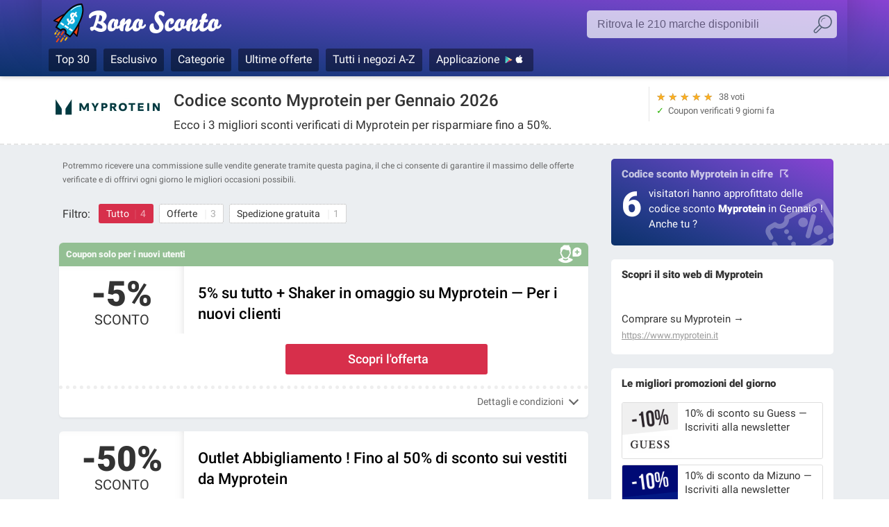

--- FILE ---
content_type: text/html; charset=UTF-8
request_url: https://www.bonosconto.com/codice-sconto/myprotein
body_size: 13430
content:
<!DOCTYPE html>

<html xmlns="http://www.w3.org/1999/xhtml" lang="it">
<head>
<meta http-equiv="Content-Type" content="text/html; charset=UTF-8" />
<meta name="robots" content="follow,index"><title>Codice sconto Myprotein → Risparmia 50% a Gennaio 2026</title><meta name="viewport" content="width=device-width, initial-scale=1" />
<script>is_mobile = (/Mobi|Android/i.test(navigator.userAgent)) ? true : false;</script>
<meta name='robots' content='max-image-preview:large' />
<style id='wp-img-auto-sizes-contain-inline-css' type='text/css'>
img:is([sizes=auto i],[sizes^="auto," i]){contain-intrinsic-size:3000px 1500px}
/*# sourceURL=wp-img-auto-sizes-contain-inline-css */
</style>
<style id='wp-emoji-styles-inline-css' type='text/css'>

	img.wp-smiley, img.emoji {
		display: inline !important;
		border: none !important;
		box-shadow: none !important;
		height: 1em !important;
		width: 1em !important;
		margin: 0 0.07em !important;
		vertical-align: -0.1em !important;
		background: none !important;
		padding: 0 !important;
	}
/*# sourceURL=wp-emoji-styles-inline-css */
</style>
<style id='classic-theme-styles-inline-css' type='text/css'>
/*! This file is auto-generated */
.wp-block-button__link{color:#fff;background-color:#32373c;border-radius:9999px;box-shadow:none;text-decoration:none;padding:calc(.667em + 2px) calc(1.333em + 2px);font-size:1.125em}.wp-block-file__button{background:#32373c;color:#fff;text-decoration:none}
/*# sourceURL=/wp-includes/css/classic-themes.min.css */
</style>
<link rel="stylesheet" href="https://www.bonosconto.com/wp-content/cache/minify/6ccc3.css" media="all" />

<style id='simple-gdpr-cookie-compliance-inline-css' type='text/css'>
:root{--sgcc-text-color:#222222;--sgcc-link-color:#222222;--sgcc-link-hover-color:#b173f2;--sgcc-notice-background-color:#ffffff;--sgcc-cookie-icon-color:#222222;--sgcc-close-button-background-color:#222222;--sgcc-close-button-hover-background-color:#b173f2;--sgcc-close-button-color:#ffffff;--sgcc-close-button-hover-color:#ffffff;--sgcc-accept-button-background-color:#222222;--sgcc-accept-button-hover-background-color:#b173f2;--sgcc-accept-button-color:#ffffff;--sgcc-accept-button-hover-color:#ffffff;--sgcc-accept-button-border-color:#222222;--sgcc-accept-button-hover-border-color:#b173f2;}.sgcc-main-wrapper[data-layout=custom_width],.sgcc-main-wrapper[data-layout=pop_up]{--width :450px;}.sgcc-main-wrapper[data-layout=custom_width].position-bottom-right{--right :30px;--bottom :30px;}.sgcc-main-wrapper .sgcc-container{padding:15px 15px 20px 55px;border:1px dashed #AAA;border-radius:10px;}
/*# sourceURL=simple-gdpr-cookie-compliance-inline-css */
</style>
<script type="text/javascript" src="https://www.bonosconto.com/wp-includes/js/jquery/jquery.min.js" id="jquery-core-js" async ></script> 
 
<link rel="icon" href="https://www.bonosconto.com/favicon_32.png" type="image/png" sizes="32x32" />
<link rel="icon" href="https://www.bonosconto.com/favicon_192.png" type="image/png" sizes="192x192" />
<meta name="referrer" content="origin">
<script async src="https://www.googletagmanager.com/gtag/js?id=G-C51ZLTRFLW"></script>
<script>
  window.dataLayer = window.dataLayer || [];
  function gtag(){dataLayer.push(arguments);}
  gtag('js', new Date());
  //gtag('config', 'UA-35312857-2');
  gtag('config', 'G-C51ZLTRFLW');
</script>
<meta name="description" content="Approfitta dei codici promozionali Myprotein verificati per risparmiare fino a 50%. ✓ 4 codici sconto Myprotein a janvier 2026" />
<meta name="twitter:card" content="summary_large_image">
<meta name="twitter:site" content="@bonosconto">
<meta name="twitter:creator" content="@bonosconto">
<meta property="og:site_name" content="Bono Sconto"/>
<meta property="og:type" content="article" />
<meta property="og:title" content="Codice sconto Myprotein → Risparmia 50% a Gennaio 2026"/>
<meta property="og:url" content="https://www.bonosconto.com/codice-sconto/myprotein"/>
<meta property="og:description" content="Approfitta dei codici promozionali Myprotein verificati per risparmiare fino a 50%. ✓ 4 codici sconto Myprotein a janvier 2026"/>
<meta property="og:image" content="https://www.bonosconto.com/wp-content/uploads/temp/myprotein_codice-sconto_400x400_353078.png"/>
<meta property="og:image:alt" content="Codice sconto Myprotein a Gennaio 2026">
<meta property="og:locale" content="it_IT"/>
<link rel="image_src" href="https://www.bonosconto.com/wp-content/uploads/temp/myprotein_codice-sconto_400x400_353078.png">
<link rel="canonical" href="https://www.bonosconto.com/codice-sconto/myprotein" />
<script type="application/ld+json">
{
  "@context": "http://schema.org",
  "@graph": [
    {
      "@type": "Store",
      "name": "Myprotein",
      "address": "n/a",
      "image": "https://www.bonosconto.com/wp-content/uploads/temp/myprotein_codice-sconto_400x400_353078.png",
      "url": "https://www.bonosconto.com/codice-sconto/myprotein",
              "aggregateRating": {
        "@type": "AggregateRating",
        "ratingCount": "38",
        "ratingValue": "4.97",
        "bestRating": "5",
        "worstRating": "0"
      }
    }
  ]
}
</script>
<link rel="alternate" hreflang="fr" href="https://www.labonnereduc.com/code-promo/myprotein"/>
<link rel="alternate" hreflang="es" href="https://www.buendescuento.com/cupones-codigos/myprotein"/>
<link rel="alternate" hreflang="de" href="https://www.bestgutscheine.com/gutscheine/myprotein"/>
<link rel="alternate" hreflang="pt-pt" href="https://www.bomdesconto.pt/cupao-desconto/myprotein"/>
<link rel="alternate" hreflang="it" href="https://www.bonosconto.com/codice-sconto/myprotein" />
<script type="application/ld+json">
{
    "@context": "http://schema.org",
    "@type": "WebPage",
    "url": "https://www.bonosconto.com/codice-sconto/myprotein",
    "image": {
        "@type": "ImageObject",
        "url": "https://www.bonosconto.com/wp-content/uploads/logo_160x160/logo_square_myprotein.png",
        "height": 160,
        "width": 160
    },
    "publisher": {
        "@type": "Organization",
        "name": "bonosconto.com",
        "logo": {
            "@type": "ImageObject",
            "url": "https://www.bonosconto.com/wp-content/themes/theme_bonosconto/_img/default_banner.png",
            "width": 1044,
            "height": 400
        }
    },
    "dateModified": "2026-01-11T00:11:00+01:00",
    "description":"Approfitta dei codici promozionali Myprotein verificati per risparmiare fino a 50%. ✅ 4 codici sconto Myprotein a janvier 2026",
    "name": "Myprotein",
    "headline":"Codice sconto Myprotein → 50% di sconto a Gennaio 2026",
    "mainEntity": {
        "@context": "http://schema.org",
        "@type": "Store",
        "name": "Myprotein",
        "image": "https://www.bonosconto.com/wp-content/uploads/logo_160x160/logo_square_myprotein.png",
        "sameAs": "https://www.myprotein.it",
        "address": "n/a",
        "description": "Approfitta dei codici promozionali Myprotein verificati per risparmiare fino a 50%. ✅ 4 codici sconto Myprotein a janvier 2026",
        "makesOffer": [
                    {
                    "@type": "Offer",
                    "name": "Saldi di gennaio ! Fino al 60% di sconto su Myprotein",
                    "url": "https://www.bonosconto.com/codice-sconto/myprotein",
                    "description": " Si applicano termini e condizioni.\n",
                    "validFrom": "2026-01-01",
                    "validThrough": "2026-12-31"            }
        ,            {
                    "@type": "Offer",
                    "name": "Saldi di gennaio ! Fino al 60% di sconto su Myprotein",
                    "url": "https://www.bonosconto.com/codice-sconto/myprotein",
                    "description": "Scopri la collezione di abbigliamento in promozioni con vestiti per allenarsi, riposare, cos\u00ec come gli accessori per migliorare il tuo bodybuilding. Nessun codice promozionale, ma molte offerte interessanti.\n",
                    "validFrom": "2026-01-01",
                    "validThrough": "2026-12-31"            }
        ,            {
                    "@type": "Offer",
                    "name": "Saldi di gennaio ! Fino al 60% di sconto su Myprotein",
                    "url": "https://www.bonosconto.com/codice-sconto/myprotein",
                    "description": "Invita i tuoi amici in Myprotein e ricevete entrambi dei vantaggi. Pi\u00f9 amici ci presenti e pi\u00f9 vantaggi ottieni, riscattabili nei tuoi prodotti preferiti. \u00c8 una fonte inesauribile di vantaggi.\n",
                    "validFrom": "2026-01-01",
                    "validThrough": "2026-12-31"            }
        ,            {
                    "@type": "Offer",
                    "name": "Saldi di gennaio ! Fino al 60% di sconto su Myprotein",
                    "url": "https://www.bonosconto.com/codice-sconto/myprotein",
                    "description": "Spedizione gratuita a partire da 55\u20ac di acquisti su Myprotein.\n",
                    "validFrom": "2026-01-19",
                    "validThrough": "2026-12-31"            }
                ]
    }
}
</script>
<link href='https://www.google-analytics.com' rel='preconnect'>
<link href='https://onesignal.com' rel='preconnect'>
<link rel="preload" href="https://www.bonosconto.com/wp-content/themes/theme_bonosconto/font/roboto_regular.woff2" as="font" type="font/woff2" crossorigin="anonymous">
<link rel="preload" href="https://www.bonosconto.com/wp-content/themes/theme_bonosconto/font/roboto_black.woff2" as="font" type="font/woff2" crossorigin="anonymous">
<link rel="preload" href="https://www.bonosconto.com/wp-content/themes/theme_bonosconto/font/roboto_medium.woff2" as="font" type="font/woff2" crossorigin="anonymous">
<link rel="preload" href="https://www.bonosconto.com/wp-content/themes/theme_bonosconto/_img/sprite_2022_b.webp" as="image" fetchpriority="high" >
<link rel="preload" href="https://www.bonosconto.com/wp-content/uploads/complianz/css/banner-1-optin.css?v=13" fetchpriority="high" >
<link rel="preload" href="https://cdn.onesignal.com/sdks/OneSignalSDK.js" as="script">
    
<link rel="stylesheet" href="https://www.bonosconto.com/wp-content/cache/minify/d758b.css" media="all" />

<style>
    .list_reduc .value {color:#003942 !important;} 
    .code {background-color:#d72f4b !important;}  
    .btn-follow .logo {background-color:#ffffff; border: 1px solid rgba(255,255,255,0.4)} 
    ul.filter li.selected, ul.filter li.selected:hover {background-color:#d72f4b} 
    .rate_star::after {width:99%; opacity:1} 
    #shop_header {background-color:#ffffff}
    </style><link rel='dns-prefetch' href='//www.google-analytics.com' />
<link rel='dns-prefetch' href='//cdn.onesignal.com' />
<link rel='dns-prefetch' href='//www.onesignal.com' />
<link rel="manifest" href="/manifest.json">
<style id='global-styles-inline-css' type='text/css'>
:root{--wp--preset--aspect-ratio--square: 1;--wp--preset--aspect-ratio--4-3: 4/3;--wp--preset--aspect-ratio--3-4: 3/4;--wp--preset--aspect-ratio--3-2: 3/2;--wp--preset--aspect-ratio--2-3: 2/3;--wp--preset--aspect-ratio--16-9: 16/9;--wp--preset--aspect-ratio--9-16: 9/16;--wp--preset--color--black: #000000;--wp--preset--color--cyan-bluish-gray: #abb8c3;--wp--preset--color--white: #ffffff;--wp--preset--color--pale-pink: #f78da7;--wp--preset--color--vivid-red: #cf2e2e;--wp--preset--color--luminous-vivid-orange: #ff6900;--wp--preset--color--luminous-vivid-amber: #fcb900;--wp--preset--color--light-green-cyan: #7bdcb5;--wp--preset--color--vivid-green-cyan: #00d084;--wp--preset--color--pale-cyan-blue: #8ed1fc;--wp--preset--color--vivid-cyan-blue: #0693e3;--wp--preset--color--vivid-purple: #9b51e0;--wp--preset--gradient--vivid-cyan-blue-to-vivid-purple: linear-gradient(135deg,rgb(6,147,227) 0%,rgb(155,81,224) 100%);--wp--preset--gradient--light-green-cyan-to-vivid-green-cyan: linear-gradient(135deg,rgb(122,220,180) 0%,rgb(0,208,130) 100%);--wp--preset--gradient--luminous-vivid-amber-to-luminous-vivid-orange: linear-gradient(135deg,rgb(252,185,0) 0%,rgb(255,105,0) 100%);--wp--preset--gradient--luminous-vivid-orange-to-vivid-red: linear-gradient(135deg,rgb(255,105,0) 0%,rgb(207,46,46) 100%);--wp--preset--gradient--very-light-gray-to-cyan-bluish-gray: linear-gradient(135deg,rgb(238,238,238) 0%,rgb(169,184,195) 100%);--wp--preset--gradient--cool-to-warm-spectrum: linear-gradient(135deg,rgb(74,234,220) 0%,rgb(151,120,209) 20%,rgb(207,42,186) 40%,rgb(238,44,130) 60%,rgb(251,105,98) 80%,rgb(254,248,76) 100%);--wp--preset--gradient--blush-light-purple: linear-gradient(135deg,rgb(255,206,236) 0%,rgb(152,150,240) 100%);--wp--preset--gradient--blush-bordeaux: linear-gradient(135deg,rgb(254,205,165) 0%,rgb(254,45,45) 50%,rgb(107,0,62) 100%);--wp--preset--gradient--luminous-dusk: linear-gradient(135deg,rgb(255,203,112) 0%,rgb(199,81,192) 50%,rgb(65,88,208) 100%);--wp--preset--gradient--pale-ocean: linear-gradient(135deg,rgb(255,245,203) 0%,rgb(182,227,212) 50%,rgb(51,167,181) 100%);--wp--preset--gradient--electric-grass: linear-gradient(135deg,rgb(202,248,128) 0%,rgb(113,206,126) 100%);--wp--preset--gradient--midnight: linear-gradient(135deg,rgb(2,3,129) 0%,rgb(40,116,252) 100%);--wp--preset--font-size--small: 13px;--wp--preset--font-size--medium: 20px;--wp--preset--font-size--large: 36px;--wp--preset--font-size--x-large: 42px;--wp--preset--spacing--20: 0.44rem;--wp--preset--spacing--30: 0.67rem;--wp--preset--spacing--40: 1rem;--wp--preset--spacing--50: 1.5rem;--wp--preset--spacing--60: 2.25rem;--wp--preset--spacing--70: 3.38rem;--wp--preset--spacing--80: 5.06rem;--wp--preset--shadow--natural: 6px 6px 9px rgba(0, 0, 0, 0.2);--wp--preset--shadow--deep: 12px 12px 50px rgba(0, 0, 0, 0.4);--wp--preset--shadow--sharp: 6px 6px 0px rgba(0, 0, 0, 0.2);--wp--preset--shadow--outlined: 6px 6px 0px -3px rgb(255, 255, 255), 6px 6px rgb(0, 0, 0);--wp--preset--shadow--crisp: 6px 6px 0px rgb(0, 0, 0);}:where(.is-layout-flex){gap: 0.5em;}:where(.is-layout-grid){gap: 0.5em;}body .is-layout-flex{display: flex;}.is-layout-flex{flex-wrap: wrap;align-items: center;}.is-layout-flex > :is(*, div){margin: 0;}body .is-layout-grid{display: grid;}.is-layout-grid > :is(*, div){margin: 0;}:where(.wp-block-columns.is-layout-flex){gap: 2em;}:where(.wp-block-columns.is-layout-grid){gap: 2em;}:where(.wp-block-post-template.is-layout-flex){gap: 1.25em;}:where(.wp-block-post-template.is-layout-grid){gap: 1.25em;}.has-black-color{color: var(--wp--preset--color--black) !important;}.has-cyan-bluish-gray-color{color: var(--wp--preset--color--cyan-bluish-gray) !important;}.has-white-color{color: var(--wp--preset--color--white) !important;}.has-pale-pink-color{color: var(--wp--preset--color--pale-pink) !important;}.has-vivid-red-color{color: var(--wp--preset--color--vivid-red) !important;}.has-luminous-vivid-orange-color{color: var(--wp--preset--color--luminous-vivid-orange) !important;}.has-luminous-vivid-amber-color{color: var(--wp--preset--color--luminous-vivid-amber) !important;}.has-light-green-cyan-color{color: var(--wp--preset--color--light-green-cyan) !important;}.has-vivid-green-cyan-color{color: var(--wp--preset--color--vivid-green-cyan) !important;}.has-pale-cyan-blue-color{color: var(--wp--preset--color--pale-cyan-blue) !important;}.has-vivid-cyan-blue-color{color: var(--wp--preset--color--vivid-cyan-blue) !important;}.has-vivid-purple-color{color: var(--wp--preset--color--vivid-purple) !important;}.has-black-background-color{background-color: var(--wp--preset--color--black) !important;}.has-cyan-bluish-gray-background-color{background-color: var(--wp--preset--color--cyan-bluish-gray) !important;}.has-white-background-color{background-color: var(--wp--preset--color--white) !important;}.has-pale-pink-background-color{background-color: var(--wp--preset--color--pale-pink) !important;}.has-vivid-red-background-color{background-color: var(--wp--preset--color--vivid-red) !important;}.has-luminous-vivid-orange-background-color{background-color: var(--wp--preset--color--luminous-vivid-orange) !important;}.has-luminous-vivid-amber-background-color{background-color: var(--wp--preset--color--luminous-vivid-amber) !important;}.has-light-green-cyan-background-color{background-color: var(--wp--preset--color--light-green-cyan) !important;}.has-vivid-green-cyan-background-color{background-color: var(--wp--preset--color--vivid-green-cyan) !important;}.has-pale-cyan-blue-background-color{background-color: var(--wp--preset--color--pale-cyan-blue) !important;}.has-vivid-cyan-blue-background-color{background-color: var(--wp--preset--color--vivid-cyan-blue) !important;}.has-vivid-purple-background-color{background-color: var(--wp--preset--color--vivid-purple) !important;}.has-black-border-color{border-color: var(--wp--preset--color--black) !important;}.has-cyan-bluish-gray-border-color{border-color: var(--wp--preset--color--cyan-bluish-gray) !important;}.has-white-border-color{border-color: var(--wp--preset--color--white) !important;}.has-pale-pink-border-color{border-color: var(--wp--preset--color--pale-pink) !important;}.has-vivid-red-border-color{border-color: var(--wp--preset--color--vivid-red) !important;}.has-luminous-vivid-orange-border-color{border-color: var(--wp--preset--color--luminous-vivid-orange) !important;}.has-luminous-vivid-amber-border-color{border-color: var(--wp--preset--color--luminous-vivid-amber) !important;}.has-light-green-cyan-border-color{border-color: var(--wp--preset--color--light-green-cyan) !important;}.has-vivid-green-cyan-border-color{border-color: var(--wp--preset--color--vivid-green-cyan) !important;}.has-pale-cyan-blue-border-color{border-color: var(--wp--preset--color--pale-cyan-blue) !important;}.has-vivid-cyan-blue-border-color{border-color: var(--wp--preset--color--vivid-cyan-blue) !important;}.has-vivid-purple-border-color{border-color: var(--wp--preset--color--vivid-purple) !important;}.has-vivid-cyan-blue-to-vivid-purple-gradient-background{background: var(--wp--preset--gradient--vivid-cyan-blue-to-vivid-purple) !important;}.has-light-green-cyan-to-vivid-green-cyan-gradient-background{background: var(--wp--preset--gradient--light-green-cyan-to-vivid-green-cyan) !important;}.has-luminous-vivid-amber-to-luminous-vivid-orange-gradient-background{background: var(--wp--preset--gradient--luminous-vivid-amber-to-luminous-vivid-orange) !important;}.has-luminous-vivid-orange-to-vivid-red-gradient-background{background: var(--wp--preset--gradient--luminous-vivid-orange-to-vivid-red) !important;}.has-very-light-gray-to-cyan-bluish-gray-gradient-background{background: var(--wp--preset--gradient--very-light-gray-to-cyan-bluish-gray) !important;}.has-cool-to-warm-spectrum-gradient-background{background: var(--wp--preset--gradient--cool-to-warm-spectrum) !important;}.has-blush-light-purple-gradient-background{background: var(--wp--preset--gradient--blush-light-purple) !important;}.has-blush-bordeaux-gradient-background{background: var(--wp--preset--gradient--blush-bordeaux) !important;}.has-luminous-dusk-gradient-background{background: var(--wp--preset--gradient--luminous-dusk) !important;}.has-pale-ocean-gradient-background{background: var(--wp--preset--gradient--pale-ocean) !important;}.has-electric-grass-gradient-background{background: var(--wp--preset--gradient--electric-grass) !important;}.has-midnight-gradient-background{background: var(--wp--preset--gradient--midnight) !important;}.has-small-font-size{font-size: var(--wp--preset--font-size--small) !important;}.has-medium-font-size{font-size: var(--wp--preset--font-size--medium) !important;}.has-large-font-size{font-size: var(--wp--preset--font-size--large) !important;}.has-x-large-font-size{font-size: var(--wp--preset--font-size--x-large) !important;}
/*# sourceURL=global-styles-inline-css */
</style>
</head>

<body data-lang="IT" data-color="#003942">


<header id="header">
<div class="container">
			
    <span class="logo logo_IT"><a href="https://www.bonosconto.com">Bono Sconto, i codici promozionali e i buoni sconto per le marche più prestigiose</a></span>			
    
        
    <div class="button_search"></div>

        
          
    <div class="box_search">
        <form>
        <label for="searchboutiques" class="hidden">Ricercare :</label>
        <input type="text" class="input_search" id="searchboutiques" placeholder="Ritrova le 210 marche disponibili " />
        <input type="button" value="ok" />
        </form>
    </div>      

    <nav class="menu_top">
    <ul>
                                <li><a href="/top-20-codice-sconto">Top 30</a></li>
        <li><a href="/codice-sconto-esclusivo">Esclusivo</a></li> 
        <li><a href="/shopping">Categorie</a>
        <ul class="menu_riche cat-shopping">
        <li><a href="/shopping/abbigliamento" class="apparel">Abbigliamento</a></li><li><a href="/shopping/animali" class="animal">Animali</a></li><li><a href="/shopping/arte-svago" class="art">Arte e svago</a></li><li><a href="/shopping/bagagli-e-borse" class="bag">Bagagli e borse</a></li><li><a href="/shopping/bebe" class="baby">Bebe e bimbi</a></li><li><a href="/shopping/casa-giardino" class="home">Casa e giardino</a></li><li><a href="/shopping/cibo" class="food">Cibo</a></li><li><a href="/shopping/giochi" class="toy">Giochi e giocattoli</a></li><li><a href="/shopping/high-tech" class="hightech">High-Tech</a></li><li><a href="/shopping/bellezza" class="beauty">Salute e bellezza</a></li><li><a href="/shopping/scarpe" class="shoes">Scarpe</a></li><li><a href="/shopping/sport" class="sport">Sport</a></li><li><a href="/shopping/sportswear" class="sportswear">Sportswear</a></li><li><a href="/shopping/vario" class="others">Vario</a></li><li><a href="/shopping/veicoli" class="car">Veicoli e parti</a></li><li><a href="/shopping/viaggio" class="travel">Viaggio</a></li>        </ul>   
        </li>
        <li><a href="/codice-sconto">Ultime offerte</a></li>
        <li><a href="/shops">Tutti i negozi A-Z</a></li>
        <li><a href="https://www.bonosconto.com/applicazione-codici-sconto-iphone-ipad-android" class="app_icon">Applicazione</a></li>
    </ul>
    </nav>             

        
</div>			
</header>

<div id="shop_header"  data-shop="Myprotein" data-shopid="183" data-slug="myprotein" data-copy="Copia" data-go="Vai al sito Myprotein" data-copied="✓ Copiato" data-nocode="NESSUN CODICE NECESSARIO" data-thanks="Grazie !">
<div class="container">
    
    <div class="shop_logo">
        <div class="href" data-url="https://www.bonosconto.com/codice-sconto/myprotein"><img src="https://www.bonosconto.com/wp-content/uploads/logo_myprotein_2023.webp" alt="Codice promozionale Myprotein" title="" width="160" height="60"></div>	
    </div>
        <div class="shop_text">
        <h1>Codice sconto Myprotein per Gennaio 2026</h1><h2>Ecco i 3 migliori sconti verificati di Myprotein per risparmiare fino a 50%.</h2>            </div>
    <div class="shop_meta">
      <div class="rate_star_votes">38 voti</div>
      <div class="rate_star" data-shop="183"><span class="star" data-val="5">★</span><span class="star" data-val="4">★</span><span class="star" data-val="3">★</span><span class="star" data-val="2">★</span><span class="star" data-val="1">★</span></div>
      <span class="shop_meta_verification" data-time="1768086660">Coupon verificati <i>  9 giorni fa</i></span>          </div>
    
</div>    
</div>

    
<div id="main">
<div class="container">
<div class="container_left">
<div id="left">
        
      
    <div class="disclaimer">
    Potremmo ricevere una commissione sulle vendite generate tramite questa pagina, il che ci consente di garantire il massimo delle offerte verificate e di offrirvi ogni giorno le migliori occasioni possibili.    </div>
    
    <div class="filter_container">
        
                        <span class="title">Filtro:</span>
        <ul class="filter">
            <li class="selected" data-filter="all">Tutto<i>4</i></li>
                        <li data-filter="offer">Offerte <i>3</i></li>            <li data-filter="delivery">Spedizione gratuita <i>1</i></li>                    </ul>
        
    </div>
    
    <ul class="list_reduc">
     
<li class="item-container  filter_offer">
<div class="item-extra extra-newuser">Coupon solo per i nuovi utenti</div><div class="item-value">-5% <span class="type">Sconto</span></div><h3 class="item-title">5% su tutto + Shaker in omaggio su Myprotein — Per i nuovi clienti</h3><div class="desc"></div>
<div class="item-code zone_code">
<div data-id="508461"  data-code="NO" class="code ">Scopri l'offerta</div>
<div class="code_texte h"></div>
<span class="visit h"></span>
</div>
<div class="item-meta">
<div class="meta-terms">Dettagli e condizioni</div></div>
<div class="meta-terms-full"><p> Si applicano termini e condizioni.</p>
<p style="color:#999">↪ Valido fino al 31/12/2026</p></div>
</li>

 
<li class="item-container  filter_offer">
<div class="item-value">-50% <span class="type">Sconto</span></div><h3 class="item-title">Outlet Abbigliamento ! Fino al 50% di sconto sui vestiti da Myprotein</h3><div class="desc"></div>
<div class="item-code zone_code">
<div data-id="353078"  data-code="NO" class="code ">Scopri l'offerta</div>
<div class="code_texte h"></div>
<span class="visit h"></span>
</div>
<div class="item-meta">
<div class="meta-use">Utilizzato 17 volte</div><div class="meta-terms">Dettagli e condizioni</div></div>
<div class="meta-terms-full"><p>Scopri la collezione di abbigliamento in promozioni con vestiti per allenarsi, riposare, così come gli accessori per migliorare il tuo bodybuilding. Nessun codice promozionale, ma molte offerte interessanti.</p>
<p style="color:#999">↪ Valido fino al 31/12/2026</p></div>
</li>

 
<li class="item-container  filter_offer">
<div class="item-value">-15€ <span class="type">Sconto</span></div><h3 class="item-title">15€ di sconto per ogni amico su Myprotein</h3><div class="desc"></div>
<div class="item-code zone_code">
<div data-id="266947"  data-code="NO" class="code ">Scopri l'offerta</div>
<div class="code_texte h"></div>
<span class="visit h"></span>
</div>
<div class="item-meta">
<div class="meta-use">Utilizzato 3 volte</div><div class="meta-terms">Dettagli e condizioni</div></div>
<div class="meta-terms-full"><p>Invita i tuoi amici in Myprotein e ricevete entrambi dei vantaggi. Più amici ci presenti e più vantaggi ottieni, riscattabili nei tuoi prodotti preferiti. È una fonte inesauribile di vantaggi.</p>
<p style="color:#999">↪ Valido fino al 31/12/2026</p></div>
</li>

 
<li class="item-container texte  filter_delivery">
<div class="item-value">spedizione<br/>gratuita</div><h3 class="item-title">Spedizione gratis su Myprotein</h3><div class="desc"></div>
<div class="item-code zone_code">
<div data-id="194267"  data-code="NO" class="code ">Scopri l'offerta</div>
<div class="code_texte h"></div>
<span class="visit h"></span>
</div>
<div class="item-meta">
<div class="meta-use">Utilizzato 11 volte</div><div class="meta-terms">Dettagli e condizioni</div></div>
<div class="meta-terms-full"><p>Spedizione gratuita a partire da 55€ di acquisti su Myprotein.</p>
<p style="color:#999">↪ Valido fino al 31/12/2026</p></div>
</li>

    </ul>
    
    <div class="main_addon">
	   <div id="fil-ariane" itemscope itemtype="http://schema.org/BreadcrumbList"><span itemprop="itemListElement" itemscope itemtype="http://schema.org/ListItem"><a href="https://www.bonosconto.com/codice-sconto" id="https://www.bonosconto.com/codice-sconto" itemprop="item" itemscope itemtype="http://schema.org/Thing"><span itemprop="name">Codice sconto</span></a><meta itemprop="position" content="1" /></span>&nbsp;&nbsp;›&nbsp;&nbsp;<a href="https://www.bonosconto.com/shopping/bellezza">Salute e bellezza</a>&nbsp;&nbsp;›&nbsp;&nbsp;<span itemprop="itemListElement" itemscope itemtype="http://schema.org/ListItem"><a href="https://www.bonosconto.com/codice-sconto/myprotein" id="https://www.bonosconto.com/codice-sconto/myprotein" itemprop="item" itemscope itemtype="http://schema.org/Thing"><span itemprop="name">Myprotein</span></a><meta itemprop="position" content="2" /></span></div>
         <div class="update">Ultimo aggiornamento codice sconto Myprotein : <time itemprop="lastReviewed" datetime="2026-01-11T00:11:00+01:00">11 Gennaio 2026</time></div>
    </div>
    
        
	
        <span class="titre titre_push titre_margin">Questi <strong>codici sconto</strong> sono scaduti. <u>Segui Myprotein</u> e ricevi une notifica non appena un coupon o una offerta è disponibile.</span>

        <ul class="list_reduc_off">
                    <li>Saldi di gennaio ! Fino al 60% di sconto </li> 
                    <li>Black Friday ! Fino al 80% di sconto su quasi tutto + 10% extra + calzini gratis </li> 
                    <li>Saldi ! Fino al 60% di sconto </li> 
                    <li>Fino al 60% di sconto + 10% extra su quasi tutto  — L'offerta del momento</li> 
                    <li>Saldi fino al 60% di sconto + 5% extra sull'app </li> 
                    <li>10% di sconto extra su tutto </li> 
        
            	
        </ul>

           
        
    
<div class="boxhome boxdefault summary">
    <h2>Riassunto di codici promozionali Myprotein</h2>
    <table>
        <tbody>
            <tr><th>Riduzione</th><th>Descrizione di offerte, voucher e codici sconto</th><th>Scadenza</th></tr>
                        <tr><td>-5%</td><td>5% su tutto + Shaker in omaggio  — Per i nuovi clienti</td><td>31/12/2026</td></tr>
                        <tr><td>-50%</td><td>Outlet Abbigliamento ! Fino al 50% di sconto sui vestiti da Myprotein</td><td>31/12/2026</td></tr>
                        <tr><td>-15€</td><td>15€ di sconto per ogni amico </td><td>31/12/2026</td></tr>
                        <tr><td>spedizione gratuita</td><td>Spedizione gratis </td><td>31/12/2026</td></tr>
                    </tbody>
    </table>
</div>

    

	    
    
        <div class="textwidget widget-altern widget-bestshops">
      <h2>Scopri i migliori negozi <u>Salute e bellezza</u> del momento</h2>
   <ul class="list-bestshops">


    <li><a href="/codice-sconto/luca-barra">Luca Barra&nbsp;<i>3 promozioni</i></a></li><li><a href="/codice-sconto/kiko">Kiko&nbsp;<i>3 promozioni</i></a></li><li><a href="/codice-sconto/ghd">ghd&nbsp;<i>4 promozioni</i></a></li><li><a href="/codice-sconto/foreo">Foreo&nbsp;<i>4 promozioni</i></a></li><li><a href="/codice-sconto/douglas">Douglas&nbsp;<i>3 promozioni</i></a></li><li><a href="/codice-sconto/envi-naturals">Envi Naturals&nbsp;<i>3 sconti</i></a></li><li><a href="/codice-sconto/freshly-cosmetics">Freshly Cosmetics&nbsp;<i>2 promozioni</i></a></li><li><a href="/codice-sconto/clarins">Clarins&nbsp;<i>5 promozioni</i></a></li><li><a href="/codice-sconto/ditano-profumeria">Ditano Profumeria&nbsp;<i>3 sconti</i></a></li>    </ul>
  </div>
      
                                                                             
    <div class="textwidget widget-altern widget-savingtips">
      <h2>Consigli per risparmiare da Myprotein</h2>
      Fate il pieno di prodotti essenziali per il fitness e di proteine con Myprotein senza spendere troppo con i consigli e i trucchi di oggi:
<ul>
<li>Iscrivetevi alla newsletter per ricevere tutti i buoni affari nella vostra casella di posta elettronica con diversi invii a settimana. Tenete d'occhio le promozioni, i codici coupon inviati via e-mail sono spesso molto interessanti!</li>
<li>Avete fretta di ricevere i migliori integratori alimentari sul mercato? Non preoccupatevi, la consegna in 3-6 giorni è gratuita a partire da 50€ di acquisto. Per pochi euro in più, approfittate della consegna express con spedizione in giornata!</li>
<li>Segnala un amico per ricevere un credito di 10 € e offrigli 3 mesi di consegna gratuita, a partire da un acquisto di 30 €. Spero che abbiate molti amici con cui condividere questa offerta.</li>
</ul>    </div>
        
         <div class="textwidget widget-altern widget-savingtips">
      <h2>Domande frequenti / Tutte le tue domande su Myprotein</h2>
      <div class="widget-faq">
      <div class="column">
<p>Approfitta di sconti eccezionali grazie al codice promozionale Myprotein. Scopri i migliori codici promozionali Myprotein, approfitta di sconti su articoli di alta gamma e impara oggi stesso come ottimizzare la tua esperienza di acquisto! Ecco alcune domande e risposte che ti aiuteranno a chiarirti le idee. Risparmiare sui prodotti Myprotein è più facile di quanto pensi. Grazie ai codici promozionali Myprotein, puoi beneficiare di sconti che vanno dalle percentuali di sconto alla spedizione gratuita...</p>
<h3>Dove posso trovare i codici promozionali Myprotein?</h3>
<p>Per ottenere la migliore offerta possibile, è necessario moltiplicare le strategie e consultare diversi siti web.</p>
<p><ul><li>Il sito ufficiale è un buon punto di partenza. Iscriviti alla newsletter ufficiale per ricevere direttamente nella tua casella di posta elettronica le ultime offerte. Durante i saldi, i siti spesso propongono una sezione speciale con tutti i prodotti in promozione.</li>
<li>I social network, in particolare quelli con gli influencer, sono un'altra pista da seguire, soprattutto su Instagram, Twitter, Tiktok e Facebook. Possono fornirti codici promozionali esclusivi!</li>
<li>I siti web di coupon sono affidabili e rappresentano una buona alternativa, in particolare questa pagina, ma anche quelle dei nostri colleghi. Le offerte vengono verificate quotidianamente dai nostri team.</li></ul>
</p>
<h3>Myprotein offre sconti agli studenti?</h3>
<p>La maggior parte dei siti di vendita online <a href="https://www.bonosconto.com/codice-sconto-studenti">offre sconti agli studenti</a>, spesso in collaborazione con partner come Studentbeans o myunidays, che verificano l'autenticità dello status di studente. Ciò ti dà accesso a codici promozionali molto interessanti per risparmiare ancora di più.</p>
<h3>Qual è la migliore offerta Myprotein oggi?</h3>
<p>Oggi, in Gennaio 2026, la migliore offerta è "5% su tutto + Shaker in omaggio su Myprotein — Per i nuovi clienti" con una riduzione di 50% su Myprotein. Di solito, la migliore offerta si trova in cima alla lista delle offerte sulla pagina. Se clicchi sull'offerta, sarai indirizzato direttamente agli articoli che ne beneficiano.</p>
<h3>Quanti codici promozionali sono disponibili oggi su Myprotein?</h3>
<p>Attualmente, ci sono 0 codici promozionali e un totale di 4 offerte in Gennaio, disponibili per risparmiare sul sito Myprotein. Iscriviti alle notifiche sul nostro sito per ricevere le nuove offerte non appena sono disponibili. È il modo migliore per non perdere nessuna occasione!</p>
</div>
<div class="column">
<h3>Il mio codice Myprotein non funziona, cosa posso fare?</h3>
<p>Spesso ci sono restrizioni per tutti i codici promozionali, controlla attentamente le condizioni d'uso sul nostro sito o direttamente sul sito <a href="https://www.myprotein.it">www.myprotein.it</a>. Puoi anche provare gli altri codici sconto presenti sulla pagina.</p>
<h3>Come posso utilizzare i codici promozionali Myprotein?</h3>
<p>Nella maggior parte dei casi: o lo sconto è già indicato sul prezzo degli articoli; o se è fornito un codice promozionale, è necessario aggiungerlo durante la fase finale del pagamento sul sito Myprotein. Cerca l'opzione "aggiungi codice promozionale" e copia / incolla il codice promozionale fornito.</p>
<h3>Vi sono offerte speciali Myprotein per il Black Friday?</h3>
<p>Il <a href="https://www.bonosconto.com/black-friday">Black Friday</a> è uno dei momenti più importanti dell'anno per fare ottimi affari. Anche Myprotein ne approfitta per fare ottime promozioni nei giorni del Black Friday, alla fine di novembre 2026.</p>
<h3>Da quanti giorni pubblicate le offerte Myprotein?</h3>
<p>È sul nostro sito da 3289 giorni, controlliamo attentamente tutte le promozioni pubblicate su questa pagina per offrirti un'esperienza il più trasparente e pertinente possibile. Se, nonostante tutto, ci fossero promozioni non aggiornate, non esitare a segnalarcele, faremo del nostro meglio per aggiornarle rapidamente.</p></div><h3>Myprotein offre spesso codici promozionali?</h3>
<p>Myprotein offre regolarmente codici promozionali, con aggiornamenti frequenti in base alle ultime promozioni (circa 13 offerte diverse all'anno). Per rimanere aggiornato sulle ultime promozioni, vieni a consultare questa pagina prima di effettuare qualsiasi acquisto sul sito ufficiale <a href="https://www.myprotein.it">www.myprotein.it</a>. Aggiorniamo quotidianamente le offerte Myprotein e avrai sempre accesso ai maggiori sconti.</p><h3>Myprotein offre la consegna gratuita?</h3>
<p>Da Myprotein, la consegna è gratuita per ordini superiori a 55€. Approfitta di questa offerta per aggiungere alcuni articoli al carrello e risparmiare sulle spese di spedizione.</p>      </div>
    </div>    
          
</div>
</div>

	
<aside id="sidebar_320">

    
    
    
       
    	  
            
          <div class="btn-follow-container">
        <div class="btn-follow" data-network="webpush">
          <span class="logo_square"><img data-src="https://www.bonosconto.com/wp-content/uploads/logo_160x160/logo_square_myprotein.png" class="lazy" alt="logo Myprotein" title="logo Myprotein"/></span>Segui Myprotein<span class="sub">E ricevi una notifica non appena un <strong>codice sconto</strong> è disponibile</span>
        </div>	
      </div>
   
    
    <div class="textwidget custom-html-widget"></div><div class="textwidget custom-html-widget"></div><div class="textwidget custom-html-widget"></div> 
	  	  
	      
            
        
    
    
             
        
                    
        
    
                            <div class="widget-stats widget-altern widget-stats-shop">
                <h2>Codice sconto Myprotein in cifre </h2>
                <i>6</i>
                visitatori hanno approfittato delle codice sconto <strong>Myprotein</strong> in Gennaio ! Anche tu ?            </div>
             
    
    
                <div class="widget-altern widget-boutique">
       <h2>Scopri il sito web di Myprotein </h2>
               <a href="https://www.bonosconto.com/go/myprotein" title="Visiter la boutique Myprotein" class="btn_link">Comprare su Myprotein →</a>
        
        <a href="https://www.bonosconto.com/go/myprotein" class="link_shop">https://www.myprotein.it</a>        
            </div>  
        
   
   
    
    
    
    
    	   
    
    
   
    
            <div class="widget-altern" style="margin-top:10px">
        <h2>Le migliori promozioni del giorno</h2>
        <ul class="grid-latest-large">
            <li><a href="/codice-sconto/guess" ><img data-src="https://www.bonosconto.com/wp-content/uploads/temp/guess_codice-sconto_400x400_306025.png" src="" class="lazy" title="Guess" alt="Logo Guess" width="100" height="100" /><span>10% di sconto su Guess — Iscriviti alla newsletter</span></a></li>

<li><a href="/codice-sconto/mizuno" ><img data-src="https://www.bonosconto.com/wp-content/uploads/temp/mizuno_codice-sconto_400x400_377939.png" src="" class="lazy" title="Mizuno" alt="Logo Mizuno" width="100" height="100" /><span>10% di sconto da Mizuno — Iscriviti alla newsletter</span></a></li>

<li><a href="/codice-sconto/concept-u" ><img data-src="https://www.bonosconto.com/wp-content/uploads/temp/concept-u_codice-sconto_400x400_397981.png" src="" class="lazy" title="Concept-U" alt="Logo Concept-U" width="100" height="100" /><span>10€ di sconto su Concept-U  — Per i nuovi clienti</span></a></li>

            <li><a href="https://www.bonosconto.com/top-20-codice-sconto" title="Top 30 Codice sconto" class="more_offers">Top 30 Codice sconto →</a></li>
        </ul>
    </div>
        
     
     
        <div class="widget-altern" style="margin-top:10px; line-height:inherit">
        <h2>I nostri negozi preferiti per risparmiare</h2>
        <div class="boxhome boxfav" style="margin:0px">
        <ul class="table-flex table-flex-left" style="display:flex; padding:0px; margin:0px;">
            <li><a href="/codice-sconto/adidas" class="logo_shop" title="Codice sconto adidas"><img data-src="https://www.bonosconto.com/wp-content/uploads/logo_adidas-1.webp" class="lazy" alt="adidas" width="110" height="40"/></a></li>
<li><a href="/codice-sconto/amazon" class="logo_shop" title="Codice sconto Amazon"><img data-src="https://www.bonosconto.com/wp-content/uploads/logo_amazon_IT.png" class="lazy" alt="Amazon" width="110" height="40"/></a></li>
<li><a href="/codice-sconto/jordan" class="logo_shop" title="Codice sconto Jordan" style="background-color:#000000; border:1px solid #000000"><img data-src="https://www.bonosconto.com/wp-content/uploads/logo_jordan-1.png" class="lazy" alt="Jordan" width="110" height="40"/></a></li>
<li><a href="/codice-sconto/filmora" class="logo_shop" title="Codice sconto Filmora" style="background-color:#323d47; border:1px solid #323d47"><img data-src="https://www.bonosconto.com/wp-content/uploads/logo_filmora.png" class="lazy" alt="Filmora" width="110" height="40"/></a></li>
<li><a href="/codice-sconto/padel-nuestro" class="logo_shop" title="Codice sconto Padel Nuestro" style="background-color:#071c36; border:1px solid #071c36"><img data-src="https://www.bonosconto.com/wp-content/uploads/logo_padelnuestro_2022.png" class="lazy" alt="Padel Nuestro" width="110" height="40"/></a></li>
<li><a href="/codice-sconto/nike" class="logo_shop" title="Codice sconto Nike" style="background-color:#d61f17; border:1px solid #d61f17"><img data-src="https://www.bonosconto.com/wp-content/uploads/logo_nike_2022.png" class="lazy" alt="Nike" width="110" height="40"/></a></li>
<li><a href="/codice-sconto/mizuno" class="logo_shop" title="Codice sconto Mizuno" style="background-color:#021984; border:1px solid #021984"><img data-src="https://www.bonosconto.com/wp-content/uploads/logo_mizuno.png" class="lazy" alt="Mizuno" width="110" height="40"/></a></li>
<li><a href="/codice-sconto/levis" class="logo_shop" title="Codice sconto Levi's" style="background-color:#c51230; border:1px solid #c51230"><img data-src="https://www.bonosconto.com/wp-content/uploads/logo_levis-1.png" class="lazy" alt="Levi's" width="110" height="40"/></a></li>
        </ul>
        </div>
    </div>
    
    
                 <div class="widget-altern widget-bestoffer">
            <h2>Ecco lo migliore sconto valido su Myprotein </h2>
            <div style="height:320px" data-url="https://www.bonosconto.com/go/myprotein_web_353078" data-id="353078" class="reveal nostyle coupon"><img data-src="https://www.bonosconto.com/wp-content/uploads/temp/myprotein_codice-sconto_400x400_353078.png" class="lazy coupon_img" width="280" height="280" alt="" title="Codice promozionale Myprotein" /></div>              <span class="reveal link" data-url="https://www.bonosconto.com/go/myprotein_web_353078" data-id="353078">Outlet Abbigliamento ! Fino al 50% di sconto sui vestiti da Myprotein</span> 
        </div>
        
            
    
            
    
    
   
    
            
            
    
     
     
        <div class="widget-altern widget-verified">
        
        <p><strong>Ultimo aggiornamento delle offerte:</strong><br/>11 Gennaio 2026 - 0:11</p>
<p><strong>Codice sconto Myprotein verificato!</strong><br/> Tutte le promozioni e i codici Myprotein sono aggiunti e verificati manualmente dal nostro team</p>
<p>13 promozioni sono state aggiunte per Myprotein negli ultimi 12 mesi</p>
<p>A seconda del negozio, potremmo guadagnare una commissione sulle vendite effettuate sul sito Myprotein , che ci permette di mantenere il sito aggiornato con le migliori offerte sul web</p>        
    </div>  
                
        

          
    
        
        
   
      

            
    	      
         <div class="widget-stats widget-altern">
        <i>9</i> offerte o codice promozionale aggiunti negli ultimi 3 giorni.      </div>
	  
        
            
        
    
        
    
           
      
    
       
    
    
</aside>

</div>     
</div> 		
    
    
            
        
        
        <div class="clear"></div>

         
        <div class="row row_dark">
        <div class="container">
          <h3>Bono Sconto in Italia in cifre</h3>
          <div class="col m12 s12">
                    </div>
          <div class="col m3 s6 center"><u class="number">210</u> negozi</div>
          <div class="col m3 s6 center">
                        <u class="number">14</u> anni di esistenza</div>
          <div class="col m3 s6 center"><u class="number">5647</u> abbonati alle notifiche</div>
          <div class="col m3 s6 center"><u class="number">4.3/5</u> il voto dalla nostra app</div>
        </div>
        </div>

    
        
	
<footer id="footer">
    <div class="container">
    <div class="col m2 s12">
      <div class="footer_logo"></div>
    </div>

    <div class="col m1 s6">
        <h4>Rimani connesso</h4>
        <ul id="menu-menu_footer_annexe" class="menu">
          <li><a href="https://twitter.com/bonosconto" rel="noreferrer">Twitter</a></li>
          <li><a href="https://www.facebook.com/bonosconto" rel="noreferrer">Facebook</a></li>
          <li><a href="/applicazione-codici-sconto-iphone-ipad-android" class="app_icon">Applicazione</a></li>

        </ul>			
    </div>
    <div class="col m3 s6">
        <h4>Da non perdere</h4>
        <ul class="menu">
          <li><a href="/codice-sconto-esclusivo">Codici promozionali esclusivi</a></li>
          <li><a href="/newsletter">Codici promozionali Newsletter</a></li>
          <li><a href="/codice-sconto-studenti">Codici sconto per studenti</a></li>
                    <li><a href="/saldi">Saldi</a></li>
          <li><a href="/black-friday">Black Friday</a></li>
                            </ul>			
    </div>
    <div class="col m2 s6">
        <h4>Hai bisogno di aiuto?</h4>
          <ul class="menu">
          <li><a href="/chi-siamo">Chi siamo</a></li>
          <li><a href="/faq">FAQ</a></li>
          <li><a href="/contact">Contatto</a></li>
        </ul>			
    </div>
    <div class="col m2 s6">
        <h4>Informazioni</h4>
          <ul class="menu">
          <li><a href="/terms">Informazioni legali</a></li>
          <li><a href="/privacy">Privacy</a></li>
                  </ul>			
    </div>
    <div class="footer-copyright">
   Tutti i diritti riservati © 2012-2026 &nbsp;Bono Sconto — Tutti i buoni affari e i codici sconto in Italia in 1 clic    </div>
    </div>
</footer>

<script type="speculationrules">
{"prefetch":[{"source":"document","where":{"and":[{"href_matches":"/*"},{"not":{"href_matches":["/wp-*.php","/wp-admin/*","/wp-content/uploads/*","/wp-content/*","/wp-content/plugins/*","/wp-content/themes/theme_bonosconto/*","/*\\?(.+)"]}},{"not":{"selector_matches":"a[rel~=\"nofollow\"]"}},{"not":{"selector_matches":".no-prefetch, .no-prefetch a"}}]},"eagerness":"conservative"}]}
</script>

<aside class="sgcc-main-wrapper hidden layout-custom-width position-bottom-right"
data-layout="custom_width"
>
	<div class="sgcc-container">
					<span class="cookie-icon">
				<svg xmlns="http://www.w3.org/2000/svg" aria-label=Cookie icon role="img" viewBox="0 0 24 24" width="32" height="32">
					<g id="_01_align_center" data-name="01 align center">
						<circle cx="9.5" cy="9.5" r="1.5"/>
						<circle cx="18.5" cy="1.5" r="1.5"/>
						<circle cx="21.5" cy="6.5" r="1.5"/>
						<circle cx="9.5" cy="14.5" r="1.5"/>
						<circle cx="14.5" cy="14.5" r="1.5"/>
						<path d="M12,24A12,12,0,0,1,12,0c.387,0,.769.021,1.146.057l.824.077.078.824a10,10,0,0,0,8.994,8.994l.824.078.077.824c.036.377.057.759.057,1.146A12.013,12.013,0,0,1,12,24ZM12,2A10,10,0,1,0,22,12c0-.057,0-.113,0-.17A12.006,12.006,0,0,1,12.17,2Z"/>
					</g>
				</svg>
			</span>
					<div class="sgcc-notice-content">
							<div class="message-block">
					<p><p>Utilizamos cookies para garantir a melhor experiência no nosso site. Se continuar a utilizar o nosso site, assumiremos que concorda com a <a target="_blank" rel="noopener noreferrer" class="text-blue-500 font-normal underline hover:text-blue-600" href="https://www.bomdesconto.pt/privacy">nossa política de cookies</a>.</p></p>
				</div>
								<div class="cookie-compliance-button-block">
					<button type="button" id="sgcc-accept-button" class="close-sgcc cookie-compliance-button" aria-label="Accept Cookies">
						Accettare					</button>
				</div>
						</div>
					<button type="button" id="close-sgcc-button" class="close close-sgcc">
				<svg xmlns="http://www.w3.org/2000/svg" aria-label=Cookie notice close button role="img" viewBox="0 0 24 24" fill="currentColor" width="16" height="16"><path d="M11.9997 10.5865L16.9495 5.63672L18.3637 7.05093L13.4139 12.0007L18.3637 16.9504L16.9495 18.3646L11.9997 13.4149L7.04996 18.3646L5.63574 16.9504L10.5855 12.0007L5.63574 7.05093L7.04996 5.63672L11.9997 10.5865Z"></path></svg>
			</button>
				</div>
</aside>
<script type="text/javascript" id="simple-gdpr-cookie-compliance-js-extra">
/* <![CDATA[ */
var simpleGDPRCCJsObj = {"cookieExpireTime":"365","isMultisite":""};
//# sourceURL=simple-gdpr-cookie-compliance-js-extra
/* ]]> */
</script>
<script type="text/javascript" src="https://www.bonosconto.com/wp-content/plugins/simple-gdpr-cookie-compliance/public/assets/dist/public.min.js" id="simple-gdpr-cookie-compliance-js" async ></script> 
 

  <div class="popup-wrapper hidden">   
    <div class="popup"> 
      <div class="popup-close">&times;</div>
      <div class="popup-title">...</div>
      <div class="zone_code">
        <div class="desc"></div>
        <div class="code_texte ">
          <label for="input_codepopup" class="hidden">Code :</label>
          <input id="input_codepopup" type="text" value="...">
          <span class="btn-copy" data-clipboard-target="#input_codepopup">Copia</span>
        </div>
      </div>
      <div class="visit" data-url="" >...</div>
      <div class="zone_social">
      Seguiteci per altre grandi offerte!<br/><a href="https://twitter.com/bonosconto" class="logo-social logo-twitter" data-network="twitter"><svg xmlns="http://www.w3.org/2000/svg" width="16" height="16" viewBox="0 0 24 24" fill="#fff"><path d="M24 4.557c-.883.392-1.832.656-2.828.775 1.017-.609 1.798-1.574 2.165-2.724-.951.564-2.005.974-3.127 1.195-.897-.957-2.178-1.555-3.594-1.555-3.179 0-5.515 2.966-4.797 6.045-4.091-.205-7.719-2.165-10.148-5.144-1.29 2.213-.669 5.108 1.523 6.574-.806-.026-1.566-.247-2.229-.616-.054 2.281 1.581 4.415 3.949 4.89-.693.188-1.452.232-2.224.084.626 1.956 2.444 3.379 4.6 3.419-2.07 1.623-4.678 2.348-7.29 2.04 2.179 1.397 4.768 2.212 7.548 2.212 9.142 0 14.307-7.721 13.995-14.646.962-.695 1.797-1.562 2.457-2.549z"/></svg>Twitter</a><a href="https://www.facebook.com/bonosconto" class="logo-social logo-facebook" data-network="facebook"><svg xmlns="http://www.w3.org/2000/svg" width="16" height="16" viewBox="0 0 24 24" fill="#fff"><path d="M9 8h-3v4h3v12h5v-12h3.642l.358-4h-4v-1.667c0-.955.192-1.333 1.115-1.333h2.885v-5h-3.808c-3.596 0-5.192 1.583-5.192 4.615v3.385z" /></svg>Facebook</a><div class="logo-social logo-webpush"  data-network="webpush"><svg xmlns="http://www.w3.org/2000/svg" width="16" height="16" viewBox="0 0 24 24" fill="#fff"><path d="M12 2c5.514 0 10 4.486 10 10s-4.486 10-10 10-10-4.486-10-10 4.486-10 10-10zm0-2c-6.627 0-12 5.373-12 12s5.373 12 12 12 12-5.373 12-12-5.373-12-12-12zm-2 19l1.5-5h-4.5l7-9-1.5 5h4.5l-7 9z"/></svg>Notifiche web</div>
      </div>
    </div>
  </div>  
  
<script>
function loadScript(src) {var element = document.createElement("script"); element.src = src; document.body.appendChild(element);}
function downloadJSAtOnload() {loadScript("https://www.bonosconto.com/wp-content/themes/theme_bonosconto/js/jquery_labonnereduc_2026_ac.js");};
//function downloadJSAtOnload() {loadScript("https://www.bonosconto.com/wp-content/themes/theme_bonosconto/js/jquery_labonnereduc_2025_aa.js"); loadScript("https://cdn.onesignal.com/sdks/OneSignalSDK.js");}
if (window.addEventListener)
	window.addEventListener("load", downloadJSAtOnload, false);
else if (window.attachEvent)
	window.attachEvent("onload", downloadJSAtOnload);
else window.onload = downloadJSAtOnload;
</script>



</body>
</html>

<!--
Performance optimized by W3 Total Cache. Learn more: https://www.boldgrid.com/w3-total-cache/?utm_source=w3tc&utm_medium=footer_comment&utm_campaign=free_plugin

Page Caching using Disk: Enhanced 
Minified using Disk

Served from: www.bonosconto.com @ 2026-01-19 13:09:35 by W3 Total Cache
-->

--- FILE ---
content_type: text/css
request_url: https://www.bonosconto.com/wp-content/cache/minify/d758b.css
body_size: 13844
content:
*{padding:0;margin:0}*{-webkit-tap-highlight-color:rgba(0,0,0,0);-webkit-touch-callout:none}ul,ol,li{list-style:none;list-style-position:inside}ol ol, ul ul, ol ul, ul ol{margin:0}a:focus{outline:none}img{border:none}html body * div.clear{background:none;border:0;clear:both;display:block;float:none;font-size:0;list-style:none;margin:0;padding:0;overflow:hidden;visibility:hidden;width:0;height:0}html,body,div,span,applet,object,iframe,h1,h2,h3,h4,h5,h6,p,blockquote,pre,a,abbr,acronym,address,big,cite,code,del,dfn,em,img,ins,kbd,q,s,samp,small,strike,strong,sub,sup,tt,var,b,u,i,center,dl,dt,dd,ol,ul,li,fieldset,form,label,legend,table,caption,tbody,tfoot,thead,tr,th,td,article,aside,canvas,details,embed,figure,figcaption,footer,header,hgroup,menu,nav,output,ruby,section,summary,time,mark,audio,video{margin:0;padding:0;border:0;font-size:100%;font:inherit;vertical-align:baseline}@font-face{font-family:'Roboto';font-style:normal;font-weight:400;src:url(/wp-content/themes/theme_bonosconto/font/roboto_regular.woff2) format('woff2');unicode-range:U+0000-00FF, U+0131, U+0152-0153, U+02BB-02BC, U+02C6, U+02DA, U+02DC, U+2000-206F, U+2074, U+20AC, U+2122, U+2191, U+2193, U+2212, U+2215, U+FEFF, U+FFFD;font-display:swap}@font-face{font-family:'Roboto';font-style:normal;font-weight:900;src:url(/wp-content/themes/theme_bonosconto/font/roboto_black.woff2) format('woff2');unicode-range:U+0000-00FF, U+0131, U+0152-0153, U+02BB-02BC, U+02C6, U+02DA, U+02DC, U+2000-206F, U+2074, U+20AC, U+2122, U+2191, U+2193, U+2212, U+2215, U+FEFF, U+FFFD;font-display:swap}@font-face{font-family:'Roboto';font-style:normal;font-weight:500;src:url(/wp-content/themes/theme_bonosconto/font/roboto_medium.woff2) format('woff2');unicode-range:U+0000-00FF, U+0131, U+0152-0153, U+02BB-02BC, U+02C6, U+02DA, U+02DC, U+2000-206F, U+2074, U+20AC, U+2122, U+2191, U+2193, U+2212, U+2215, U+FEFF, U+FFFD;font-display:swap}body{font:13px/1 'Roboto', Arial, sans-serif;color:#333;font-weight:400;height:100%;min-width:990px;min-height:100%;margin-top:110px}a{color:#000;text-decoration:none;-webkit-tap-highlight-color:rgba(0,0,0,0)}a:hover{color:#000 }.item-container,.textwidget,.boxdefault{box-shadow:0 2px 3px rgba(0,0,0,0.05)}.wrapper_banner{margin-top:56px}.container{width:980px;min-height:100%;margin:0px auto 0px auto;position:relative}#header{display:block;position:relative;width:100%;height:110px;background-image:linear-gradient(to right top, #0b316a, #223a87, #4040a3, #6244bd, #8943d3);position:fixed;z-index:1001;top:0px;box-shadow:0px 0px 7px 0px rgba(0, 0, 0, 0.3)}#header .container{box-shadow:0px -50px 60px rgba(0,0,0,0.20)}#header .logo a{display:block;position:absolute;left:15px;top:12px;text-indent:1000%;overflow:hidden;white-space:nowrap;background:url(/wp-content/themes/theme_bonosconto/_img/sprite_2022_b.webp) no-repeat -50px 0px;width:315px;height:50px}#header .logo_FR a{background-position:-50px 0px}#header .logo_DE a{background-position:-50px -100px}#header .logo_ES a{background-position:-50px -200px}#header .logo_IT a{background-position:-50px -300px}#header .logo_BR a{background-position:-50px -400px}#header .logo_GB a{background-position:-50px -500px}#header .logo_PT a{width:360px;background-position:-50px -600px}#header .logo a:focus{outline:none}#header .logo::before{content:"";display:block;position:absolute;left:15px;top:3px;background:url(/wp-content/themes/theme_bonosconto/_img/sprite_2022_b.webp) no-repeat 0px 0px;width:98px;height:60px;z-index:-1}.box_search{position:absolute;top:15px;right:15px;z-index:100}.box_search .input_search{display:block;border:0px;height:40px;border-radius:5px;font-size:16px;color:#333;font-weight:300;width:360px;padding:0px 35px 0px 15px;box-sizing:border-box;font-family:Arial,sans-serif;transition:background-color 0.2s ease 0s;position:relative;opacity:0.7}.box_search::before{content:" ";display:block;width:30px;height:30px;position:absolute;right:5px;top:5px;z-index:100;background:url(/wp-content/themes/theme_bonosconto/_img/sprite_2022_b.webp) transparent no-repeat 0px -224px;background-size:400px 700px}.box_search .input_search::-webkit-input-placeholder{color:#666}.box_search .input_search:-moz-placeholder{color:#666;opacity:1}.box_search .input_search::-moz-placeholder{color:#666;opacity:1}.box_search .input_search:-ms-input-placeholder{color:#666}.box_search .input_search:focus{background-color:#FFF;color:#000;background-position:365px -446px;outline:none;opacity:1}.box_search .input_search:focus::-webkit-input-placeholder{color:transparent}.box_search .input_search:focus:-moz-placeholder{color:transparent}.box_search .input_search:focus::-moz-placeholder{color:transparent}.box_search .input_search:focus:-ms-input-placeholder{color:transparent}.box_search label.hidden{display:none}.box_search input[type="button"]{display:none}.button_search{display:none;position:absolute;top:14px;right:10px;cursor:pointer;height:26px;width:50px;padding:5px 0px;background:url(/wp-content/themes/theme_bonosconto/_img/sprite_2022_b.webp) no-repeat 15px -275px;background-size:400px 700px}.button_search.close{background-position:15px -325px;opacity:0.4}.button_search.hidden{display:block}.autocomplete-new,.autocomplete-new>.result{list-style:none;padding:0;margin:0;background:none}.autocomplete-new{overflow:hidden;cursor:default;margin-top:2px;border-radius:3px;box-shadow:5px 5px 0px rgba(0,0,0,0.05);border:1px solid #DDD;background-color:#FFF}.autocomplete-new>.result{position:relative;border-bottom:1px solid #E1E1E1}.autocomplete-new .result:last-child{border-bottom:0px}.autocomplete-new>.result:hover{background:#EEE}.autocomplete-new .search-item{display:block;height:36px;cursor:pointer;line-height:15px;padding:8px 7px;position:relative}.autocomplete-new .img{width:92px;height:36px;float:left;display:block;border-radius:4px;background-color:#FFF;margin-right:10px}.autocomplete-new img{display:block;width:100%;height:auto;float:left}.autocomplete-new .name{display:block;margin-top:3px;font-size:14px;font-weight:300;clear:right;color:#000}.autocomplete-new .count{font-size:11px;font-weight:normal;color:#AAA;display:block;float:left;padding-top:2px}.autocomplete-new .arrow{font-size:18px;display:inline-block;overflow:hidden;width:20px;height:15px;text-indent:-5px;transition-duration: .2s;color:#999;margin-left:5px;float:right;position:absolute;top:10px;right:10px}.autocomplete-new .result:hover .arrow{text-indent:0px}.menu_top{position:absolute;top:78px;left:0px;z-index:10;min-width:800px}.menu_top.hidden{display:none}.menu_top a{color:#FFF;font-size:16px;padding:6px 10px 8px 10px;border-radius:3px;background:rgba(0,0,0,0.4)}.menu_top a:hover{background:rgba(0,0,0,0.8)}.menu_top a.bf{background-color:#000}.menu_top a.bf:hover{background:rgba(0,0,0,0.8)}.menu_top li{float:left;margin-left:10px;display:block;padding-bottom:20px}.menu_top li.current a{background:rgba(0,0,0,0.6)}.menu_top li:last-child{margin-right:15px}.button_menu{position:absolute;top:76px;right:20px;font-size:34px;cursor:pointer;height:26px;width:26px;padding:5px 0px}.button_menu:hover{opacity:0.8}.button_menu.active .top{transform:translateY(6px) translateX(0) rotate(45deg);background:#FFF}.button_menu.active .middle{opacity:0;background:#FFF}.button_menu.active .bottom{transform:translateY(-10px) translateX(0) rotate(-45deg);background:#FFF}.button_menu span{background:#FFF;border:none;height:3px;width:100%;position:absolute;top:0;left:0;transition:all .35s ease;cursor:pointer}.button_menu span:nth-of-type(2){top:8px}.button_menu span:nth-of-type(3){top:16px}.menu_top ul.menu_riche{display:none;position:absolute;left:0px;top:27px;width:100%;height:auto;background-color:#FFF;overflow:hidden;font-size:13px;padding:15px 5px 30px 10px !important;z-index:12;border-bottom:3px solid #666;box-shadow:0px 0px 20px rgba(0,0,0,0.15)}.menu_top ul.menu_riche li a{background:none;color:#000}.menu_top ul.cat-shopping{column-count:4;column-gap:10px;height:120px}.menu_top ul.cat-shopping li{display:block;width:160px;float:none;padding-bottom:0px}.main_addon{display:block;clear:both;padding:10px 0px 10px 4px;margin-top:0px;overflow:hidden}#fil-ariane{display:block;float:left;color:#666;font-size:13px;padding:0px 0px 10px 0px;width:40%;line-height:18px}#fil-ariane a{color:#333;padding-right:2px;white-space:nowrap}#fil-ariane a:hover{color:#000;text-decoration:underline}#left .main_addon .update{display:block;float:right;width:58%;text-align:right;font-size:13px;padding:0px 5px 0px 0px;line-height:18px}#left .main_addon .update u{text-decoration:none}.filter_container{display:block;clear:both;font-size:16px;margin:15px 0px 5px 5px;padding-top:0px;overflow-x:auto}.filter_container .title{float:left;line-height:30px;margin-right:4px}ul.filter{overflow-x:auto;display:flex;margin-right:10px}ul.filter li{float:left;padding:6px 10px;font-size:14px;border:1px dotted #AAA;border-radius:3px;margin-left:8px;margin-bottom:8px;white-space:nowrap;background-color:#FFF}ul.filter li.selected{background-color:#ee4424;color:#FFF;border:1px solid transparent}ul.filter li.selected:hover{background-color:#333;color:#FFF;border:1px solid transparent}ul.filter li:hover{cursor:pointer;background-color:#EEE}ul.filter li:focus{background-color:#000}ul.filter li i{opacity:0.4;font-style:normal;margin-left:2px;font-size:14px}ul.filter li i::before{content:"｜";opacity:0.3;font-size:14px}ul.filter li.selected i{opacity:0.6}.boxhome{display:block;margin-bottom:20px;overflow:hidden;clear:both;margin-top:10px}.boxhome h2, .boxhome h1, .boxlatest h1, .boxhome h4{background-color:#de4d50;color:#FFF !important;font-weight:400;font-size:18px;overflow:hidden;display:block;box-sizing:border-box;line-height:28px;padding:8px 10px 8px 20px;border-radius:4px}.boxlatest{border-radius:6px;overflow:hidden}h2.title{padding:20px 10px 30px 10px;font-size:16px;line-height:26px}h2.sub-title{text-align:center;font-size:26px;padding-bottom:20px;font-weight:bold;padding-top:15px;border-bottom:1px dashed #AAA}.boxhome .content{padding:15px 0px;box-sizing:border-box;position:relative}#sidebar_320 .boxhome .content{padding:10px 10px}.boxhome ul.grid-latest li{display:block;float:left}.boxhome ul.grid-latest li a{display:block;float:left;margin-right:16px;background-color:#FFF;padding:6px 5px 10px 5px;box-sizing:border-box;border:1px solid #ddd;border-radius:3px}.boxhome ul.grid-latest li a:hover, .boxhome ul li a:active, .boxhome ul li a:focus{border:1px solid #666}.boxhome ul.grid-latest li span{padding:5px 6px 5px 6px;line-height:20px;font-size:15px;color:#333;display:block}.boxhome.boxfav h2, .boxhome.boxfav h1{background-color:#de4d50}.boxhome.boxfav ul{margin-left:5px;overflow:hidden;margin-bottom:10px;margin-right:5px}.boxhome.boxfav li{flex-basis:132px}.boxhome.boxfav li .logo_shop{display:block;float:left;width:100%;margin-right:8px;margin-bottom:12px;border-radius:4px;background-color:#FFF;padding:6px 10px 6px 10px;box-sizing:border-box;border:1px solid #ddd;cursor:pointer}.boxhome.boxfav li .logo_shop:hover{border-color:#666}.boxhome.boxfav li .logo_shop img{width:100%;height:auto}.boxhome.boxfav li .logo_shop:hover img{transition:all 0.2s ease-in-out;transform:scale(1.1)}.boxhome.boxlatest h2{background-color:#435879}.boxhome.boxlatest h2 a{color:#FFF}.boxhome.boxlatest h4, .boxhome h4{background-color:#435879}.boxhome.boxlatest h4 a{color:#FFF}.boxhome.boxlatest ul li{width:172px;margin-right:10px}.boxhome.boxlatest ul.grid-latest li a{width:100%;position:relative;margin-right:0px;padding-bottom:30px}.boxhome.boxlatest ul.grid-latest li span::after{content:"→";font-size:18px;display:inline-block;overflow:hidden;width:20px;height:15px;text-indent:-5px;transition-duration: .2s;color:#999;margin-left:8px}.boxhome.boxlatest ul.grid-latest li:hover span::after{text-indent:0px;color:#000}.boxhome.boxlatest ul.grid-latest h2 i{font-size:100px;margin-right:0px;color:#FFF;position:relative;bottom:-4px;right:0px;float:right}.boxhome.boxblackfriday ul.grid-latest h2 i{font-size:120px;margin-right:0px;color:#f52f5f;position:relative;bottom:24px;right:0px;float:right;font-weight:bold}.boxhome h1 i{font-size:50px;margin-right:15px;color:#FFF;position:relative;bottom:0px;right:0px;float:right}.boxlatest h1 i{font-size:50px;margin-right:15px;color:#FFF;position:relative;bottom:0px;right:0px;float:right}.boxhome.boxlatest ul.grid-latest li a i{font-style:normal;float:right;color:#666;font-size:12px;position:absolute;bottom:12px;right:12px}.boxhome.boxlatest ul.grid-latest li a img{width:128px;margin:0px auto;display:block;height:48px}#sidebar_320 ul.grid-latest-large{display:block;margin-top:0px;padding:5px 10px 0px 0px}#sidebar_320 ul.grid-latest-large li{width:100%;margin-right:0px;margin-bottom:8px;display:block;float:left}#sidebar_320 ul.grid-latest-large li a{padding:0px;overflow:hidden;display:block;float:left;background-color:#FFF;box-sizing:border-box;border:1px solid #ddd;border-radius:3px;width:100%}#sidebar_320 ul.grid-latest-large li a span{padding-top:6px;padding:5px 6px 5px 6px;line-height:20px;font-size:15px;color:#333;display:block}#sidebar_320 ul.grid-latest-large li a img{width:80px;margin:0px auto;display:block;height:80px;float:left;margin-right:10px;transition:transform .2s}#sidebar_320 ul.grid-latest-large li a:hover img{transform:scale(1.08)}#sidebar_320 ul.grid-latest-large li a i{position:absolute;padding-top:6px}#sidebar_320 ul.grid-latest-large li a.more_offers{display:inline-block;padding:8px 15px 8px 15px;margin:0px;border:1px solid #ddd;text-decoration:none;border-radius:4px;font-weight:300;font-size:14px;line-height:20px;min-height:auto;color:#666}#sidebar_320 ul.grid-latest-large li a.more_offers:hover{background-color:#F1F1F1;color:#000;border-color:#666}#sidebar_320 ul.grid-article li a img{width:300px;height:200px;margin-bottom:6px}#sidebar_320 ul.grid-article li a:hover img{transform:scale(1.04)}.boxhome.boxlatest.boxsimilar{margin-top:60px}.boxhome.boxlatest.boxsimilar h2{background-color:#3dabbb}.boxhome.boxlatest.boxsimilar.boxfullwidth h2{border-radius:3px;margin-top:20px}.boxfullwidth{margin:0px}.boxfullwidth li a{min-height:160px}.boxhome.boxdefault{margin-top:40px;background-color:#FFF}.boxhome.boxdefault h2{background-image:linear-gradient(to right top, #0b316a, #223a87, #4040a3, #6244bd, #8943d3)}.boxhome.boxabout h2{background-color:#999}.boxhome.boxabout p{color:#666}.boxhome .contentdesc{padding:10px 20px 30px 20px !important;font-size:15px;line-height:24px}.boxhome .contentdesc h3{font-weight:bold;padding-top:15px;font-size:18px}.boxhome .contentdesc img{width:100%;height:auto}.boxhome.boxabout .contentdesc img{float:right;margin-left:10px;width:240px}.boxhome .contentdesc p{padding-top:10px}.boxhome .contentdesc strong{font-weight:bold}.boxhome .contentdesc li{display:list-item;float:none;list-style:square inside;margin-bottom:4px;margin-left:10px}.boxhome .contentdesc ol{padding-left:10px}.boxhome .contentdesc ol li{list-style:numbers}.boxhome .contentdesc ol>li::marker{font-weight:bold}.boxhome .contentdesc .alignright{float:right;margin-left:10px}.boxhome .contentdesc .wp-caption-text{font-size:11px;line-height:14px;padding-top:0px}#sidebar_320 .boxhome.boxblackfriday h1{background-color:#000}#sidebar_320 .boxhome.boxblackfriday h1 i{font-size:50px;margin-right:15px;color:#f0be48;position:relative;bottom:0px;right:0px}#sidebar_320 .boxhome a.more_offers{line-height:130px}.boxhome.boxblackfriday h1{background-color:#000}.boxhome.boxlatest.boxblackfriday h2{background-color:#000}.boxhome.boxblackfriday h1 i{font-size:50px;margin-right:15px;color:#f52f5f;position:relative;bottom:0px;right:0px;font-weight:bold}.boxhome.boxfullwidth .more_offers{font-size:80px;line-height:42px;margin-left:30px;color:#CCC;padding-top:50px}.boxhome.boxfullwidth a:hover .more_offers{color:#000}.boxhome a.more_offers{display:block;float:right;clear:both;background-color:#FFF;padding:6px 5px 10px 5px;padding-bottom:10px;text-align:center;box-sizing:border-box;border:1px solid #ddd;border-radius:3px;font-size:80px;line-height:70px;color:#CCC;width:100%;min-height:100px;margin-bottom:15px}.boxhome a.more_offers:hover{color:#000;cursor:pointer;border-color:#000}.row{padding:20px;margin-bottom:20px;overflow:hidden;font-size:18px;line-height:26px;clear:both}.row.row_dark{background-color:#393f41;color:#FFF;margin-bottom:0px;padding-bottom:40px}.row.row_dark .number{color:#B173F2}.row.row_light{background-color:#F1F1F1}.row h3{font-size:28px;font-weight:900;font-family:'Roboto',Arial,sans-serif;padding-bottom:15px;line-height:40px;margin-bottom:0px;padding-left:5px}.row p{font-size:18px;line-height:30px;padding-bottom:10px}.row .number{display:block;font-size:46px;color:#ee4424;text-align:center;text-decoration:none;font-weight:600;padding-bottom:15px;padding-top:20px}.row u{text-decoration:none;color:#ee4424;font-weight:600}.row .center{text-align:center}.row .alignleft{float:left}.row .alignright{float:right}.row img{width:80%;height:auto;margin-left:auto;margin-right:auto;display:block}.col{float:left;padding:5px;box-sizing:border-box}.m1{width:15%}.m2{width:20%}.m3{width:25%}.m6{width:50%}.m9{width:75%}.m12{width:100%}.tm_star{color:#fd9426;font-size:16px}.tm_name{font-family:Georgia;font-style:italic;font-size:20px;padding-bottom:5px}.tm_text{display:block;min-height:70px}#footer{clear:both;border-top:2px solid #eaeaea;margin-top:0px;padding-top:25px;padding-bottom:60px;background-color:#FFF}#footer li a{font-size:16px;line-height:20px;margin-top:4px;padding:3px 6px 3px 0px;display:inline-block;clear:left;color:#666}#footer li a:hover{text-decoration:underline}#footer h4{font-family:'Roboto',Arial,sans-serif;font-weight:700;padding-bottom:10px;font-size:16px;color:#333}#footer ul{padding-bottom:12px}#footer .col{padding-left:15px}.footer_logo{display:block;width:100px;height:140px;background:url(/wp-content/themes/theme_bonosconto/_img/sprite_2022_b.webp) no-repeat;background-position:-200px 0px;background-size:400px 700px;margin-left:auto;margin-right:auto}a.app_icon::after{content:"";width:32px;height:12px;display:inline-block;background:url(/wp-content/themes/theme_bonosconto/_img/sprite_2022_b.webp) no-repeat 0px -400px;background-size:400px 700px;margin-left:7px}#footer a.app_icon::after{background-position:0px -375px}#shop_header{background-color:#FFF;position:relative;color:#333;border-bottom:2px dashed rgba(0,0,0,0.1)}.shop_header_page .shop_text{max-width:100%;padding:0px 15px}#shop_header .container{padding:15px 0px 15px 0px;overflow:hidden}.shop_logo{display:block;float:left;margin-right:15px;margin-left:15px;background-color:#FFF;width:160px}.shop_logo img{width:100%;height:auto}.shop_logo div{display:block;position:relative;z-index:2}.shop_logo_square{display:block;float:left;margin-right:15px;margin-left:15px;padding:0px 2px 0px 2px;border-radius:4px;border:0px;background-color:#FFF;width:120px;height:100px;margin-top:-25px}.shop_logo_square img{width:120px;height:120px}.shop_text{display:block;position:relative;float:left;max-width:490px}.shop_text h1{font-weight:500;font-family:'Roboto',Arial;padding-bottom:8px;font-size:24px;line-height:30px;padding-top:5px}.shop_text h1 strong{font-weight:900}.shop_text h2{font-weight:400;font-size:17px;line-height:24px}.shop_text .update{color:#999;padding-top:10px;padding-bottom:10px}.shop_meta{display:block;float:right;color:#666;line-height:20px;width:270px;margin-right:5px;border-left:1px solid rgba(0,0,0,0.1);padding:5px 0px 5px 10px;position:relative}.shop_meta_verification{display:block;clear:left}.shop_meta_verification::before{content:"✓ ";color:#2BB205;padding-right:3px}.shop_meta_verification i{font-style:normal}.shop_meta_subscribers{display:block;clear:left}.shop_meta_subscribers::before{content:"↳ ";color:#CCC}.rate_star{position:relative;color:#999;height:20px;z-index:2;unicode-bidi:bidi-override;direction:rtl;font-family:"Arial Unicode MS";font-size:15px;float:left}.rate_star::before{content:"★ ★ ★ ★ ★";color:#999;position:absolute;height:20px;overflow:hidden;z-index:-1;left:0px;top:0px}.rate_star::after{display:block;content:"★ ★ ★ ★ ★";color:#FCAF20;position:absolute;height:20px;overflow:hidden;z-index:0;left:0px;top:0px;direction:ltr;white-space:nowrap;width:0%}.rate_star.rate_star_animated::after{text-decoration:blink;-webkit-animation-name:blinker;-webkit-animation-duration:1s;-webkit-animation-iteration-count:infinite;-webkit-animation-timing-function:ease-in-out;width:100%}.rate_star:hover::after{display:none}.rate_star .star{color:#999;z-index:4}.rate_star:hover .star_on{color:#999}.rate_star:hover .star{color:#999}.rate_star .star_on{color:#FCAF20}.rate_star .star:hover{color:#FCAF20;cursor:pointer}.rate_star_voted .star:hover{color:transparent;cursor:default}.rate_star .star::after{content:" "}.rate_star>span:hover~span{color:#FCAF20 !important}.rate_star_voted>span:hover~span{color:transparent !important}.rate_star_voted:hover::after{display:block}@-webkit-keyframes blinker{0%{opacity:0}50%{opacity:1;}100%{opacity:0}}.rate_star_thanks{position:absolute;left:100px;font-weight:600}.rate_star_thanks.hidden{display:none}.rate_star_votes{position:absolute;left:100px;font-weight:300}.rate_star_votes.hidden{display:none}#shop_header.dark{border-bottom:2px solid rgba(0,0,0,0.2)}#shop_header.dark .shop_text h1{color:#FFF}#shop_header.dark .shop_text h2{color:#FFF}#shop_header.dark .shop_logo{border:0px;background-color:transparent}#shop_header.dark .shop_logo_square{border:0px;background-color:transparent}#shop_header.dark .shop_meta{color:rgba(255,255,255,0.7);border-left:1px solid rgba(255,255,255,0.2)}#shop_header.dark .rate_star .star{color:#EEE}#main{display:block;float:left;width:100%;position:relative;margin-right:-340px;margin-top:0px;background-color:#EBEEF1}#main .container{box-shadow:0px 0px 40px rgba(0,0,0,0.0)}#main .container_left{display:block;float:left;width:100%;position:relative;margin-right:-340px;margin-top:0px}#main .container_full{margin-right:0px}#main .container_full #left{margin-right:0px;margin-left:0px}#container_full{display:block;float:left;width:100%;position:relative;margin-right:0px;margin-top:7px;overflow:hidden;padding-bottom:100px;font-size:14px;line-height:22px}#container_full p{padding-bottom:12px}#container_full h1{line-height:30px;padding-bottom:10px;font-size:24px}#left{display:block;margin:0px 365px 20px 20px;padding:10px 8px 30px 5px;overflow:hidden}#left .textwidget h2{padding-bottom:5px;color:#333;font-weight:600;font-size:18px;line-height:24px;padding-bottom:10px}#left .textwidget{margin-top:30px}#left .widget-savingtips ul{list-style-position:outside;list-style-type:disc}#left .widget-savingtips li{list-style:disc;margin-left:20px;margin-bottom:6px}#left .widget-savingtips h3{font-weight:bold;padding:6px 0px 10px 0px}#left p{padding-bottom:10px}#left li p{padding-bottom:0px}#left li .desc p{padding-bottom:8px}.entry{padding:20px}.entry{font-size:16px;line-height:24px;padding-left:5px;padding-bottom:20px}.entry h2{font-size:20px;padding-bottom:10px;padding-top:20px}.entry h3{padding-top:20px;padding-bottom:20px;font-size:26px;font-weight:bold}.entry h4{font-size:17px;font-weight:bold;line-height:21px;padding-bottom:10px;padding-top:10px}.entry p{line-height:26px;font-size:16px}.entry img{border-radius:10px;width:100%;height:auto;margin-bottom:10px}.entry ul, .entry ol, .entry dl{margin-bottom:10px;height:auto}.entry ul{list-style:disc;list-style-position:inside;margin-left:0px;width:100%;display:block;padding-top:5px;padding-bottom:20px}.entry ul ul{padding-top:2px}.entry li{list-style:inherit;list-style-position:inside;margin-left:20px;margin-bottom:4px}.entry ol li{list-style-type:decimal;list-style-position:inside}.entry ul li{list-style-type:disc;list-style-position:inside}.entry ol>li::marker{font-weight:bold}.entry strong{font-weight:600}.entry a{color:#21aad5;font-weight:600}.contentdeal iframe{float:right;padding-left:10px}.contentdeal{max-width:550px;background-color:#FFF;margin:20px 10px;border-radius:10px;padding:30px}.contentdeal h3{font-size:36px;font-weight:600;padding-top:25px}.contentdeal p{padding-bottom:12px}.recap{display:block;clear:both;border-radius:8px;padding:10px 20px 10px 80px;box-sizing:border-box;overflow:hidden;position:relative;background-color:#F1F1F1;font-size:15px;line-height:18px;margin-top:20px;margin-bottom:20px}.recap::before{content:"";display:block;width:30px;background:url('/wp-content/themes/theme_bonosconto/_img/sprite_2022_b.webp') #df512c 11px -640px;background-size:400px 700px;font-weight:700;background-repeat:no-repeat;color:#fff;padding:10px 12px;position:absolute;left:0;top:0;height:100%;display:grid;place-items:center;white-space:pre;width:40px;color:#FFF}.recap ul{margin:5px 0px 10px 0px;padding:0px}.recap li{margin-left:10px;margin-bottom:4px;list-style:none}.recap ul.recap-pros{display:block;width:50%;float:left}.recap ul.recap-pros li::before{content:"+ ";color:green;font-weight:600;font-size:16px}.recap ul.recap-cons{display:block;width:50%;float:left}.recap ul.recap-cons li::before{content:"- ";color:red;font-weight:600;font-size:16px}.recap-price{clear:both}.recap a{color:#000;text-decoration:underline;display:block;margin-top:5px}.recap a::after{content:"→";margin-left:6px}.recap p{padding-bottom:0px}.logo_boutique{display:block;width:160px;height:60px;overflow:hidden;text-indent:-200%}.list_reduc .dashicons-edit{border:1px dashed #AAA;border-radius:2px;color:#AAA;float:right;font-size:24px;margin-top:0px;padding:1px 4px 4px 2px;position:absolute;right:0px;top:0px;width:24px;height:24px}.list_reduc .dashicons-edit:hover{color:#53AB64;border-color:#53AB64}.list_reduc_off{padding-left:0px;line-height:20px;padding-right:10px;font-size:14px;padding-left:10px}.list_reduc_off .dashicons-edit{border:1px dashed #ddd;border-radius:2px;color:#ccc;float:right;font-size:24px;margin-top:0px;padding:1px 4px 4px 2px}.list_reduc_off .dashicons-edit:hover{color:#53AB64;border-color:#53AB64}.zone_code{display:block;font-family:'Roboto',Arial;position:relative;float:right;min-width:206px;margin-left:5px;overflow:hidden;height:66px;margin-left:6px}.zone_code.code_revealed{height:86px}.item-code.code_revealed{height:86px;width:70%}.code{background-color:#333;color:#FFF;border-radius:3px;font-weight:500;font-size:18px;height:44px;line-height:44px;padding:0px 0px;text-align:center;cursor:pointer;width:100%;box-sizing:border-box;-moz-box-sizing:border-box;-webkit-box-sizing:border-box;position:absolute;top:0px;right:0px;z-index:10;margin-right:0px;transition:text-indent 0.3s ease;padding-left:6px}.code::after{content:" ";padding-left:0px;margin-left:-5px;display:inline-block;position:absolute;text-indent:6px;margin-top:-1px}.code.code_ok::after{content:"";width:0px;height:0px;position:absolute;right:0px;top:0px;border-left:18px solid rgba(255,255,255,0.3);border-top:18px solid #FFF;z-index:11;transition:border 0.2s ease}.code.code_ok:hover::after{border-left:22px solid rgba(255,255,255,0.5);border-top:22px solid #FFF;padding-left:0px}.code_preload{z-index:120}.code i{font-weight:600;font-size:16px;margin-left:10px;vertical-align:sub;color:#FFF;animation:pulse 1.5s infinite;animation-timing-function:ease-out}.code em{opacity:0.7;font-size:12px;font-style:normal;padding-left:2px}.zone_code .code.hidden{display:none}.code:hover{background-color:#000;transition:text-indent 0.3s ease;text-indent:-8px;filter:brightness(110%)}.code:hover::after{content:"→";padding-left:5px;font-weight:600}.code:focus{background-color:#000;outline:none}.code:active{background-color:#000;outline:none}.code_texte{background-color:#EEE;color:#333;border:2px dashed #666;border-radius:2px;z-index:9;position:absolute;right:0px;top:0px;width:96%;display:table;height:30px;padding:2px}.code_texte.h{display:none}.code_texte:hover{background-color:#F1F1F1;color:#000;border:2px dashed #333}.code_preload:hover{background-color:#333;color:#FFF}.code_texte input{display:table-cell;font-family:'Roboto',Arial;font-weight:bold;border:medium none;border-radius:0;font-size:18px;padding:0 5px;margin:0px;text-align:center;white-space:nowrap;height:36px;letter-spacing:0px;cursor:text;width:100%;float:left;position:relative;box-sizing:border-box;-moz-box-sizing:border-box;-webkit-box-sizing:border-box;background-color:transparent}.code_texte input.long{font-size:15px}.code_texte input:focus{outline-color:transparent;outline-style:none}.label_code{display:none}.btn-copy{display:table-cell;background-color:#ebc207;color:#FFF;font-weight:300;font-size:13px;text-align:center;padding:0px 8px;border-radius:3px;cursor:pointer;white-space:nowrap;box-sizing:border-box;-moz-box-sizing:border-box;-webkit-box-sizing:border-box;vertical-align:middle;border:1px solid #b49610;min-width:54px}.btn-copy.h{display:none}.btn-copy:hover{background-color:#000;border:1px solid #000}.btn-copy.hover{background-color:#000;border:1px solid #000;cursor:pointer}.btn-copy.copied{background-color:#000;border:1px solid #000}.visit{display:table-cell;font-size:15px;color:#333;top:44px;right:0px;position:absolute;text-decoration:underline;text-align:center;cursor:pointer;border:1px solid #FFF;padding:3px 6px 3px 4px;line-height:26px;font-weight:600}.visit::before{content:"";width:22px;height:24px;display:block;float:left;background:url(/wp-content/themes/theme_bonosconto/_img/sprite_2022_b.webp) no-repeat 3px -843px}.visit:hover{color:#333;border:1px dotted #999;background-color:#F1F1F1}.visit.h{display:none}@keyframes pulse{0%{opacity:0.3}50%{opacity:1}100%{opacity:0.3}}#left .list_reduc_off li{padding:2px;border-bottom:0px solid #000;display:block;color:#666;font-size:14px;line-height:24px;font-weight:300;padding:0px 0px 8px 0px;margin-left:5px}#left .list_reduc_off li i{padding:3px 8px;border-radius:4px;color:#666;margin-right:6px;font-size:11px;border:1px dashed #999}#list_boutiques{display:block;clear:both;overflow:hidden}#list_boutiques li{display:block;float:left;margin:15px 15px 0px 0px;border:1px dashed #DDD;border-radius:5px}#list_boutiques li img{padding:2px}#list_boutiques li:hover .codes_nombre{background-color:#EEE;color:#333}.titre{display:block;font-size:20px;line-height:28px;color:#FFF;font-weight:600;background-color:#000;border-radius:5px;padding:10px 15px;clear:both;margin-bottom:15px;margin-top:10px}.titre_push{background-color:#DDD;color:#666;font-size:16px;line-height:22px;position:relative;overflow:hidden;padding-right:80px}.titre_push:hover{cursor:pointer;background-color:#DDD}.titre_push::before{content:" ";position:absolute;background:url(/wp-content/themes/theme_bonosconto/_img/sprite_2022_b.webp) no-repeat -200px -250px;background-size:400px 700px;display:block;width:130px;height:70px;right:-45px;bottom:-10px;opacity:0.4}.titre_push:hover::before{opacity:1}.titre_margin{margin-top:15px}.codes_nombre{display:block;clear:left;text-align:center;color:#666;padding:4px 0px 5px 0px;font-size:11px}a.lien_retour{float:left;font-weight:300;font-size:13px;margin-top:30px;margin-bottom:30px;color:#666;display:block;border:1px solid #CCC;padding:10px 14px;border-radius:5px;background-color:#FFF}a.lien_retour:hover{text-decoration:underline}a.lien_retour i{border-bottom:1px dashed #999;color:#a869af}a.lien_retour:hover i{border-bottom:0px solid #000}a.lien_retour::before{content:"← ";display:inline-block;margin-right:6px}.aide{padding:80px 0px 10px 5px;font-size:11px;color:#999;line-height:14px}#left .update{padding:15px 0px 10px 0px}.titre_faq{background-color:#966da9}#sidebar_320 .faq_list a{display:block;border-radius:4px;margin:0px 20px 10px 20px;padding:10px;color:#000;font-size:15px;background-color:#F5F5F5}#sidebar_320 .faq_list a:hover{background-color:#966da9;color:#FFF}ul.list-shops-name li{list-style-type:none;width:20%;float:left;font-size:15px;margin-bottom:5px}ul.list-shops-name li.alpha{display:block;clear:both;width:90%;padding:20px 0px 4px 0px;margin-bottom:4px;font-size:24px;color:#000;font-weight:bold;border-bottom:2px solid #EEE}ul.list-shops-name li a{font-weight:300;color:#333}.summary table{border-collapse:collapse;border-spacing:0;font-size:14px;margin:20px 20px 40px 20px;width:calc(100% - 40px)}.summary table th{border-bottom:solid 2px #333;color:#333;padding:12px 6px;text-align:left}.summary table td{border-bottom:solid 1px #DDD;color:#333;padding:12px 6px;line-height:20px;vertical-align:top}#sidebar_320{display:block;float:right;width:320px;position:relative;top:auto;margin-right:20px;margin-top:20px}#fb-plugin-box{height:0px;transition:height 0.5s ease-in}#fb-plugin-box.slide{transition:height 0.5s ease-in;height:480px}#left .btn-follow-container{display:none;height:100px;position:fixed;bottom:0px;right:auto;width:100%;z-index:150}#left .btn-follow-container.fixed{position:fixed;bottom:0px;right:auto;width:100%;z-index:150}#left .btn-follow:hover{opacity:1}#left .btn-follow{height:120px;margin-top:-20px}.btn-follow-container{display:block;margin-bottom:20px;height:0px;overflow:visible;transition:height 0.3s ease-in}.btn-follow-container{position:fixed;right:20px;bottom:-20px;z-index:200}.btn-follow-container.slide{height:152px;transition:height 0.3s ease-in}.btn-follow{display:block;width:315px;color:#D64C4F;border-radius:8px;font-size:20px;font-weight:600;text-align:center;margin-bottom:20px;line-height:35px;cursor:pointer;background-color:#000;color:#FFF;margin-left:0px;margin-right:0px;box-sizing:border-box;white-space:nowrap;text-overflow:ellipsis;position:relative;-webkit-user-select:none}.btn-follow::before{display:inline-block;content:"";font-size:30px;width:24px;height:24px;vertical-align:text-top;margin-right:2px;background:url(/wp-content/themes/theme_bonosconto/_img/sprite_2022_b.webp) no-repeat -125px -475px;background-size:400px 700px;margin-top:0px}.btn-follow .sub{display:block;color:#666;font-size:15px;line-height:20px;font-weight:300;margin-bottom:10px;color:#FFF;opacity:0.9;-webkit-user-select:none;white-space:normal}.btn-follow .sub strong{border-bottom:2px dotted rgba(0,0,0,0.8)}.btn-follow:hover::before{transition:0.1s ease-in-out;transform:scale(1.4)}.btn-follow-container.subscribed .btn-follow::before{display:none}.btn-follow-container.subscribed .btn-follow{font-size:16px;cursor:default;padding-right:5px !important;padding-top:56px !important}.btn-follow{transition:height 0.5s ease-in;height:132px;padding:16px 90px 0px 15px;overflow:hidden}.btn-follow .logo{display:block;position:absolute;right:-100px;top:30px;width:60px;height:60px;border-radius:50px;line-height:68px;background-color:#FFF;padding:5px}.btn-follow .logo img{width:100%}.btn-follow .logo_square{float:right;display:block;position:absolute;right:10px;top:30px}.btn-follow .logo_square img{display:block;width:72px;height:72px}.btn-follow-container.slide .logo{display:block;right:15px;transition:right 0.3s ease-in;transition-delay:0.5s}.btn-follow-container.slide .btn-follow:hover .logo{transition:all 0.1s ease-in-out;transform:scale(1.1)}.btn-follow-container.slide .btn-follow:hover .sub{opacity:1}.btn-follow-container.shake{animation:shake 0.52s cubic-bezier(.36,.07,.19,.97) both;transform:translate3d(0, 0, 0);backface-visibility:hidden;perspective:1000px}@keyframes shake{10%,90%{transform:translate3d(-2px, 0px, 0)}30%,70%{transform:translate3d(2px, 0px, 0)}40%,60%{transform:translate3d(-3px, 0px, 0)}50%{transform:translate3d(3px, 0px, 0)}}.textwidget{display:block;margin:0px 0px 0px 0px;padding:0px 10px;overflow:hidden;color:#666;background-color:transparent;font-size:14px;line-height:22px;margin-bottom:20px}.textwidget .widget-altern{margin:0px -10px 0px -10px}#left .textwidget img{height:auto}.textwidget:empty{display:none}.textwidget a{border-bottom:0px solid #000}.textwidget a:hover{background-color:rgba(0,0,0,0)}.textwidget a.link{border-bottom:1px dashed #AAA}.textwidget .pub_a>*:nth-child(2){display:none}.textwidget .pub_b>*:first-child{display:none}.textwidget .pub_ratio div{display:none}.widget-altern{display:block;margin:0px 0px 0px 0px;padding:15px 5px 20px 15px;overflow:hidden;background-color:#FFF;border-radius:5px;color:#333;font-size:15px;line-height:24px;margin-bottom:20px}.widget-social{background-color:#84c3da;color:#FFF}.widget-formulaire{background-color:#f4f4f4}.widget-recherche{background-color:#54BC77;color:#FFF}.widget-stats{background-image:linear-gradient(to right top, #0b316a, #223a87, #4040a3, #6244bd, #8943d3);color:#FFF;font-size:15px;line-height:22px;position:relative}.widget-verified{font-size:14px;line-height:20px;color:#333}.widget-verified strong{color:#333}.widget-bestshops u{border-bottom:1px dashed #666;text-decoration:none}.widget-stats strong{font-weight:600}.widget-stats i{font-weight:600;font-size:50px;line-height:50px;float:left;padding:2px 0px 5px 0px;font-style:normal;margin-right:10px}.widget-stats::before{content:" ";position:absolute;background:url(/wp-content/themes/theme_bonosconto/_img/sprite_2022_b.webp) no-repeat -200px -150px;background-size:400px 700px;display:block;width:150px;height:80px;right:-50px;bottom:-10px;opacity:0.3}.widget-altern.widget-stats-bf{background-color:#000;background-image:none}.widget-altern.widget-stats-bf a{display:block;color:#FFF;border-bottom:0px solid #FFF}.widget-altern.widget-stats-bf a:hover{color:#DDD}.widget-altern.widget-stats-bf a:hover i{border-bottom:4px solid #FFF}.widget-altern.widget-stats-sale{background-color:#e24333}.widget-altern.widget-stats-sale a{display:block;color:#FFF;border-bottom:0px solid #FFF}.widget-altern.widget-stats-sale a:hover{color:#F1F1F1;background-color:transparent}.widget-altern.widget-stats-sale a:hover i{border-bottom:4px solid #FFF}.widget-newsletter{background-color:#3fb7d7;color:#FFF;font-size:18px;line-height:24px}.widget-annexe{background-color:#f4f4f4;margin-top:40px;color:#666}.widget-annexe-liens{margin-top:40px}.widget-annexe-liens li{list-style:square inside;margin-bottom:6px}.widget-annexe-home{background-color:#f4f4f4;margin-top:420px;color:#AAA}.widget-altern p{display:block;padding:4px 0px 6px 0px}.widget-altern ul{display:block;padding:8px 0 6px 10px}.widget-facebook{padding-bottom:20px}#sidebar_320 .twitter{margin-top:6px;margin-bottom:10px;float:left}#sidebar_320 .facebook{margin-left:20px;margin-top:6px;float:left}.widget-altern a{color:#333;border-bottom:1px dashed #AAA;background-color:transparent}.widget-altern a:hover{background-color:rgba(0,0,0,0.04)}.widget-altern .link{color:#333;border-bottom:1px dashed #AAA;background-color:transparent;cursor:pointer}.widget-altern .link:hover{background-color:rgba(0,0,0,0.04)}#sidebar_320 h2{padding-bottom:5px;color:#333;font-weight:600;font-size:15px;line-height:24px;padding-bottom:10px;margin-top:-5px}#sidebar_320 h3{padding-bottom:5px;color:#333;font-weight:600;font-size:15px;line-height:24px;padding-bottom:10px}.widget-altern strong{font-weight:600}.widget-formulaire a{color:#333;border-bottom:1px dashed #AAA;background-color:transparent}.widget-formulaire  a:hover{background-color:rgba(0,0,0,0.1)}.widget-boutique a{color:#333;border-bottom:1px dashed #AAA;background-color:transparent}.widget-boutique  a:hover{}.widget-boutique a.btn_link{display:block;float:left;clear:both;white-space:nowrap;margin-top:30px;border-bottom:0px;padding-bottom:0px;margin-bottom:5px}.widget-boutique img{margin-top:6px;margin:Opx auto;display:block;width:100%;height:auto;transition:transform .2s}.widget-annexe a{color:#666;border-bottom:1px dashed #AAA;background-color:transparent}.widget-annexe-home a{color:#666;border-bottom:1px dashed #AAA;background-color:transparent}.widget-boutique a{padding:0px;background-color:transparent}.widget-altern .coupon, .widget-bestoffer .coupon{margin:0px -20px 10px -20px;height:140px;overflow:hidden;cursor:pointer}.fb-like-box{margin-bottom:20px}.widget-altern  .nostyle, .widget-bestoffer .nostyle{border-bottom:0px;display:block}.widget-altern  .nostyle:hover, .widget-bestoffer  .nostyle:hover{background:transparent}.widget-boutique .image-wrapper{display:block;height:auto;width:calc(100% + 40px);height:auto;margin:-5px -20px -20px -20px;box-sizing:border-box;border-bottom:0px;padding:0px;overflow:hidden}.coupon_img{margin:-10px 0px 0px -10px;width:100%;height:auto;transition:transform .2s}.coupon_img:hover{transform:scale(1.08)}.widget-boutique img:hover{transform:scale(1.08)}.widget-boutique a.link_shop{display:block;float:left;clear:both;color:#999;padding-top:0px;font-size:13px;line-height:14px;clear:both;text-decoration:underline;border-bottom:0px}.widget-altern ul.list-bestshops{padding:2px 0 0px 0px}.widget-altern ul.list-bestshops a{background-color:#FFF;border:1px solid #DDD;padding:6px 8px 4px 8px;border-radius:4px;margin:0px 6px 6px 0px;float:left;font-size:14px;line-height:18px}.widget-altern ul.list-bestshops a:hover{background-color:#666;color:#FFF;border:1px solid #333}.widget-altern ul.list-bestshops a i{display:block;font-size:12px;line-height:12px;padding-bottom:5px;color:#999}a.btn_form{display:block;float:right;clear:both;width:222px;height:34px;text-indent:200%;overflow:hidden;margin-top:10px;white-space:nowrap}a.btn_form:hover{background-position:0px -149px}a.btn_boutique{display:block;float:right;clear:both;width:222px;height:34px;text-indent:200%;overflow:hidden;margin-top:10px;white-space:nowrap}a.btn_boutique:hover{background-position:0px -249px}.footer-pre{display:block;clear:both;position:relative;width:80%;background-color:#f4f4f4;border-radius:20px;margin:0px 5% 60px 5%;padding:10px 20px 10px 20px;color:#666;-moz-column-count:3;-moz-column-gap:20px;-webkit-column-count:3;-webkit-column-gap:20px;column-count:3;column-gap:1.5em;column-rule:1px solid #c4c8cc}.footer-pre p{display:block;padding:4px 0px 8px 0px;line-height:22px;font-size:15px}.footer-pre a{color:#000}.footer-pre strong{color:#000;font-weight:600}ul.cat-shopping{padding:0px !important;margin-top:6px}ul.cat-shopping li{width:155px;margin-right:5px;float:left}ul.cat-shopping a{padding:6px 0px 0px 4px;width:100%;float:left;font-size:13px;border:0px solid transparent;line-height:16px}ul.cat-shopping a::before{content:"";display:inline-block;float:left;width:24px;height:24px;background:url(/wp-content/themes/theme_bonosconto/_img/sprite_2022_b.webp) no-repeat;background-size:400px 700px;margin-top:-6px;margin-right:8px;opacity:0.5;margin-bottom:6px}#left ul.cat-shopping li{margin-bottom:5px}#left ul.cat-shopping{margin-bottom:25px;overflow:hidden}ul.cat-shopping li.current a{color:#000;font-weight:600}ul.cat-shopping li.current a::before{opacity:1}.widget-altern ul.cat-shopping li{width:48%;margin-bottom:6px;float:left}.widget-altern ul.cat-shopping a{font-size:13px;border-bottom:1px dashed #DDD}ul.cat-shopping a:hover::before{opacity:1}ul.cat-shopping a:active::before{opacity:1}ul.cat-shopping a.hightech::before{background-position:-75px -325px}ul.cat-shopping a.apparel::before{background-position:-75px -350px}ul.cat-shopping a.animal::before{background-position:-75px -400px}ul.cat-shopping a.sportbrand::before{background-position:-100px -325px}ul.cat-shopping a.sportswear::before{background-position:-100px -325px}ul.cat-shopping a.home::before{background-position:-100px -350px}ul.cat-shopping a.travel::before{background-position:-100px -375px}ul.cat-shopping a.beauty::before{background-position:-100px -400px}ul.cat-shopping a.others::before{background-position:-125px -325px}ul.cat-shopping a.baby::before{background-position:-125px -350px}ul.cat-shopping a.car::before{background-position:-125px -375px}ul.cat-shopping a.sport::before{background-position:-125px -400px}ul.cat-shopping a.toy::before{background-position:-150px -325px}ul.cat-shopping a.art::before{background-position:-150px -350px}ul.cat-shopping a.shoes::before{background-position:-150px -375px}ul.cat-shopping a.food::before{background-position:-150px -400px}ul.cat-shopping a.bag::before{background-position:-175px -325px}.footer-copyright{display:block;clear:both;font-size:14px;color:#808080;text-align:center;line-height:20px;margin-bottom:10px}.footer-copyright a{color:#DDD}.footer-copyright a:hover{color:#FFF;border-bottom:1px dashed #CCC}body.redirection{background:none;background-color:#FFF;display:block;width:100%;height:100%}#redirection{display:block;width:240px;height:120px;margin:150px auto 0px auto;border-radius:5px;border:1px dashed #CCC;padding:10px}#redirection img{display:block;margin:0px auto 10px auto}.redirection-texte{display:block;text-align:center;margin:0px auto 10px auto;font-size:12px;color:#666}.redirection-loading{display:block;background:url(/wp-content/themes/theme_bonosconto/_img/ajax-loader.gif) no-repeat;width:128px;height:15px;margin:5px auto 0px auto}.app_redirection{display:block;width:240px;margin:60px auto 0px auto;border-radius:5px;border:1px dashed #CCC;padding:10px;text-align:center;color:#666;font-size:12px;font-family:Helvetica,Arial,sans serif}.app_redirection p{padding-bottom:10px;line-height:16px}.app_redirection img{display:block;margin:0px auto 10px auto}.app_redirection .btn-voucher{font-weight:600;background-color:#EEE;border:2px dashed #888;line-height:30px;color:#000;margin-right:5px;padding:5px 8px 3px 8px;margin-left:5px;cursor:text}.app_redirection .btn-voucher-nocode{font-size:14px}.app_redirection .loading{display:block;background:url(/wp-content/themes/theme_bonosconto/_img/ajax-loader.gif) no-repeat;width:128px;height:15px;margin:15px auto 0px auto}.app_redirection .loading_text{display:block;font-size:12px;color:#AAA;margin-top:10px}.app_redirection strong{color:#333}.repere{display:block;float:left;clear:both}#pages{display:block;clear:both;padding:20px 0px 10px 4px}.prev-next a{display:inline;clear:both;border-top:2px #999 solid;-moz-border-radius:3px;-webkit-border-radius:3px;padding:4px 8px 4px 10px;line-height:20px;background-color:#707070;color:#FFF;font-size:12px;margin-left:5px;text-transform:uppercase;font-weight:600}.prev-next a:hover{color:#FFF;background-color:#888;border-color:#BBB}.page{padding:10px}h3.title-archive{display:block;float:left;font-size:15px;color:#555;padding:4px 2px 10px 2px;margin:0px 0px 0px 0px;border-top:1px solid #CCC;width:220px;margin-right:20px;clear:both;text-transform:uppercase}.archive li{display:block !important;float:left;clear:both !important;line-height:16px;text-align:right;color:#AAA;width:220px !important;margin-bottom:2px}ul.archive{width:260px !important;padding-bottom:20px;clear:both;overflow:hidden}.archive li a{float:left;color:#666;font-weight:600;text-align:left}.archive li a:hover{color:#000}a.btn_more{padding:8px 15px 8px 15px;margin:0px 10px;border:1px solid #ddd;text-decoration:none;border-radius:4px;font-weight:300;font-size:16px;line-height:26px;min-height:auto;color:#666;background-color:#FFF}a.btn_more:hover{background-color:#F1F1F1;color:#000;border-color:#666}.popup-wrapper{position:fixed;top:0px;left:0px;right:0px;width:100%;min-height:100%;background-color:rgba(0,0,0,0.42);z-index:150;opacity:1}.popup-wrapper.hidden{display:none}.popup{position:relative;padding:20px 20px 25px 20px;width:520px;margin:160px auto;background-color:#FFF;border-radius:10px;clear:both}.popup p{color:#3F3F3F;display:block;font-size:16px;line-height:24px;padding-bottom:12px;padding-top:0px}.popup .popup-title{font-size:20px;font-weight:600}.popup-close{font-size:40px;color:#CCC;width:24px;height:24px;text-align:center;line-height:24px;position:absolute;top:10px;right:10px}.popup-close:hover{color:#666;cursor:pointer}.popup-iframe{width:420px;height:210px !important}.popup-wrapper label.hidden{display:none}.popup .visit{display:block;position:relative;background-color:#d72f4b;border:0px;color:#FFF;border-radius:4px;width:auto;padding:12px 30px;font-size:22px;bottom:auto;top:auto;text-decoration:none;width:80%;margin:0px auto}.popup .visit:hover{background-color:#333;text-decoration:underline}.popup .visit:focus{background-color:#000}.popup .visit::before{background:none;width:0px;height:0px}.popup .visit::after{content:"→";font-size:18px;display:inline-block;overflow:hidden;width:20px;height:20px;text-indent:-8px;transition-duration: .2s;color:#FFF;margin-left:8px}.popup .visit:hover::after{text-indent:-2px;color:#FFF}.popup .code_texte{position:relative;margin-bottom:20px}.popup .code_texte.hidden{display:none}.popup .code_texte input{font-size:20px;height:40px}.popup .popup-title{font-size:22px;padding-bottom:20px;width:100%;text-align:center;margin:0px auto;line-height:26px}.popup .zone_code{float:none;height:70px;width:400px;margin:0px auto;height:auto !important}.popup .desc{font-size:16px;line-height:22px;padding-bottom:10px}.popup .desc img{float:right;margin-top:0px;margin-left:10px}.popup .desc ol li{list-style-type:decimal;list-style-position:inside}.popup .desc ul li{list-style-type:disc;list-style-position:inside}.popup .desc ol>li::marker{font-weight:bold}.popup .btn-copy{font-size:18px}.popup{box-shadow:inset -0px -90px #F4F4F4;border-radius:0px;padding-bottom:20px}.zone_social{font-size:16px;margin-top:20px;line-height:32px;padding-top:20px;text-align:center;color:#666}.logo-social{background-color:#FFF;font-size:14px;padding:5px 4px 7px 8px;border:1px solid rgba(0,0,0,0.1);border-radius:3px;line-height:20px;margin-right:6px;margin-top:4px;color:#333;cursor:pointer;display:inline-block}.logo-social::after{content:"→";font-size:18px;display:inline-block;overflow:hidden;width:12px;height:15px;text-indent:-28px;transition-duration: .1s;color:#DDD;margin-left:4px}.logo-social:hover{color:#FFF}.logo-social:hover::after{text-indent:-10px;color:#FFF}.logo-social svg{vertical-align:middle;margin-right:5px;transition:all 200ms ease-in;transform:scale(1);margin-top:-2px}.logo-social:hover svg{transform:scale(1.2)}.logo-twitter{background:#1da1f2;color:#FFF}.logo-facebook{background-color:#3d5087;color:#FFF}.logo-webpush{background-color:#666;color:#FFF}.action_push{cursor:pointer;border-bottom:1px dashed #BBB}#cookie{display:block;position:fixed;min-width:100%;height:auto;z-index:100000;font-size:11px;line-height:20px;left:0;bottom:0;text-align:center;background-color:rgba(0,0,0,0.4) !important;color:#FFF}#cookie.hidden{display:none}.cookie-container{padding:5px}#cookie .button{margin-left:10px;font-family:sans-serif;line-height:18px;border-radius:5px;padding:4px 20px;background-color:#000;color:#FFF;-moz-box-sizing:border-box;cursor:pointer;display:inline-block;font-size:12px;font-style:normal;text-decoration:none;white-space:nowrap;outline:none;float:right}#cookie .button:hover{color:#fff}.app_promo_es{background:url(/wp-content/themes/theme_bonosconto/_img/promo_fullpage_es.png) no-repeat;width:100%;height:600px;position:relative}.app_promo_es h1{position:absolute;top:0px;left:0px;color:#FFF;font-size:14px;padding-left:10px;font-weight:normal;color:#CCC}.app_promo_fr{background:url(/wp-content/themes/theme_bonosconto/_img/promo_fullpage_fr.png) no-repeat;width:100%;height:600px;position:relative}.app_promo_fr h1{position:absolute;top:0px;left:0px;color:#FFF;font-size:14px;padding-left:10px;font-weight:normal;color:#CCC}.app_promo_it{background:url(/wp-content/themes/theme_bonosconto/_img/promo_fullpage_it.png) no-repeat;width:100%;height:600px;position:relative}.app_promo_it h1{position:absolute;top:0px;left:0px;color:#FFF;font-size:14px;padding-left:10px;font-weight:normal;color:#CCC}.app_promo_br{background:url(/wp-content/themes/theme_bonosconto/_img/promo_fullpage_br.png) no-repeat;width:100%;height:600px;position:relative}.app_promo_br h1{position:absolute;top:0px;left:0px;color:#FFF;font-size:14px;padding-left:10px;font-weight:normal;color:#CCC}.btn_android{background:url(/wp-content/themes/theme_bonosconto/_img/btn_android.png) no-repeat;width:154px;height:51px;text-indent:-1000px;position:absolute;top:480px;left:280px}.btn_ios{background:url(/wp-content/themes/theme_bonosconto/_img/btn_ios.png) no-repeat;width:172px;height:51px;text-indent:-1000px;position:absolute;top:480px;left:86px}.app_promo_pt{background:url(/wp-content/themes/theme_bonosconto/_img/promo_fullpage_pt.png) no-repeat;width:100%;height:600px;position:relative}.app_promo_pt h1{position:absolute;top:0px;left:0px;color:#FFF;font-size:14px;padding-left:10px;font-weight:normal;color:#CCC}.app_promo_en{background:url(/wp-content/themes/theme_bonosconto/_img/promo_fullpage_en.png) no-repeat;width:100%;height:600px;position:relative}.app_promo_en h1{position:absolute;top:0px;left:0px;color:#FFF;font-size:14px;padding-left:10px;font-weight:normal;color:#CCC}.app_promo_de{background:url(/wp-content/themes/theme_bonosconto/_img/promo_fullpage_de.png) no-repeat;width:100%;height:600px;position:relative}.app_promo_de h1{position:absolute;top:0px;left:0px;color:#FFF;font-size:14px;padding-left:10px;font-weight:normal;color:#CCC}#smartbanner{display:block;width:100%;height:56px;background-color:#444;color:#FFF;position:fixed;bottom:0px;cursor:pointer;-webkit-user-select:none;overflow:hidden;box-shadow:10px 10px 10px rgba(0,0,0,0.3)}#smartbanner.hidden{display:none}#smartbanner .logo{background:url(/wp-content/themes/theme_bonosconto/_img/sprite_2022_b.webp) no-repeat -100px 0px;background-size:400px 700px;width:28px;height:28px;position:absolute;left:14px;top:10px;border-radius:5px}#smartbanner .tit{display:block;position:absolute;left:50px;top:12px;font-size:16px;-webkit-user-select:none}#smartbanner .subalt.hidden{display:none}#smartbanner .btn_dl{display:block;position:absolute;right:8px;top:8px;border:1px solid #FFF;border-radius:3px;padding:10px 8px 10px 6px;font-size:15px;cursor:pointer;font-weight:600}#smartbanner .btn_dl:hover{background-color:#666}#smartbanner .btn_dl.active{background-color:#666;color:#FFF}#smartbanner .ico-dl{display:block;float:left;background:url(/wp-content/themes/theme_bonosconto/_img/sprite_2022_b.webp) no-repeat 0px -200px;background-size:300px 475px;width:20px;height:18px;margin-top:-2px}#smartbanner.version_d{background-color:#000;box-shadow:0px 0px 10px rgba(0,0,0,0.3);z-index:12}#smartbanner.version_d strong{font-weight:600;text-decoration:underline}#smartbanner.version_d .btn_dl{background-color:#ef4524;color:#FFF}#smartbanner.version_d .btn_dl.active{background-color:#666}#smartbanner .subalt{transition:left 0.5s ease-in-out;-webkit-transition:left 0.5s ease-in-out;display:block;position:absolute;left:-1200px;font-size:13px;line-height:16px;color:#FFF;white-space:nowrap;-webkit-box-flex:1;line-height:56px;float:left;font-size:18px}#smartbanner .subalt::before{content:"";background:url(/wp-content/themes/theme_bonosconto/_img/sprite_2022_b.webp) no-repeat 5px 5px;background-size:600px 1050px;display:block;width:50px;height:56px;float:left}#smartbanner .animfromleft{left:0px}#smartbanner:hover{opacity:0.9}#smartbanner.version_d br{display:none}#smartbanner.version_d .ico-dl{display:block}.item-container{display:grid !important;grid-template-columns:180px auto;align-items:center;grid-template-rows:auto auto;border-radius:6px;margin-top:20px;background-color:#FFF;padding:0px 0px 0px 0px !important;position:relative;box-shadow:0 2px 3px rgba(0,0,0,0.05);overflow:hidden}.item-container.hidden{display:none !important}.item-value{grid-row:2;grid-column:1;font-size:50px;padding:15px 0px 10px 0px;font-weight:600;text-align:center;box-shadow:-12px 6px 20px -23px rgba(0,0,0,0.5) inset}.item-value i{display:block;clear:left;font-size:24px}.item-value span.type{text-transform:uppercase;font-size:20px;display:block;font-weight:normal;padding-top:2px}li.texte .item-value{line-height:24px;font-size:18px;vertical-align:middle;text-transform:uppercase}.texte .item-value{white-space:break-spaces;text-transform:uppercase;font-size:20px}.item-container h3, .item-container h2{grid-row:2;grid-column:2;color:#000;font-size:22px;line-height:30px;padding:15px 10px 5px 20px;font-weight:500}.item-container .desc{grid-row:3;grid-column:2;display:block;color:#666;font-size:14px;line-height:20px;padding:5px 10px 10px 15px;font-weight:400}.item-container .desc img{float:right;margin-top:0px;margin-left:10px}.item-container .desc ol li{list-style-type:decimal;list-style-position:inside}.item-container .desc ul li{list-style-type:disc;list-style-position:inside}.item-container .desc ol>li::marker{font-weight:bold}.item-code{grid-row:4;position:relative;width:50%;grid-column:2;height:50px;margin:0px auto}.item-code .code.hidden{display:none}.item-meta{grid-row:5;grid-column:1 / span 2;line-height:28px;color:#666;font-size:12px;border-top:5px dotted #EEE;padding-left:5px;margin-top:10px;padding-bottom:10px}.item-meta div{float:left;padding-left:8px;margin-right:16px;line-height:26px;padding-top:5px;font-size:14px}.item-meta .meta-validity{padding-bottom:0px}.item-meta .meta-validity::before{content:"";background:url(/wp-content/themes/theme_bonosconto/_img/sprite_2022_b.webp) no-repeat 0px -401px;padding-left:22px;width:22px;height:20px}.item-meta .meta-use::before{content:"";background:url(/wp-content/themes/theme_bonosconto/_img/sprite_2022_b.webp) no-repeat 0px -300px;padding-left:20px;width:22px;height:20px}.item-meta .meta-lastday::before{content:"";background:url(/wp-content/themes/theme_bonosconto/_img/sprite_2022_b.webp) no-repeat 0px -351px;padding-left:22px;width:22px;height:20px}.item-meta .meta-lastday{color:#d54924;font-weight:bold;padding-bottom:6px}.item-meta .meta-terms{float:right;padding-left:10px;cursor:pointer;font-weight:normal}.item-meta .meta-terms::after{border-style:solid;border-width:2px 2px 0 0;content:" ";display:inline-block;height:8px;position:relative;vertical-align:top;width:8px;top:0;transform:rotate(135deg);margin-top:6px;margin-left:10px}.item-meta .meta-terms.open::after{transform:rotate(-45deg);margin-top:9px}.meta-terms-full{display:none;grid-row:6;padding:0px 15px 15px 15px;grid-column:1 / span 2;font-size:14px;color:#333;line-height:20px}.meta-terms-full p{padding-top:4px !important}.meta-terms-full ol li{list-style-type:decimal;list-style-position:inside}.meta-terms-full ul li{list-style-type:disc;list-style-position:inside}.meta-terms-full ol>li::marker{font-weight:bold}.meta-terms-full.open{display:block}.item-extra{grid-column:1 / span 2;background-color:#f14313;color:rgba(255,255,255,0.9);margin-top:0px;line-height:18px;padding:8px 10px;margin-bottom:0px;font-weight:600;position:relative}.item-extra::before{content:"";background:url(/wp-content/themes/theme_bonosconto/_img/sprite_2022_b.webp) no-repeat -100px -525px;background-size:400px 700px;position:absolute;right:10px;display:block;width:34px;height:34px;top:0px}.extra-flash{background:linear-gradient(to right,#d5342c,#a32e2a)}.extra-exclusive{background:linear-gradient(to right,#ecb429,#dda61d)}.extra-lastday{background-color:#333}.extra-newuser{background-color:#93bf93}.extra-verified{background:linear-gradient(to right,#12a542,#088b33)}.extra-newoffer{background-color:#586d83}.extra-blackfriday{background-color:#000}.extra-flash::before{background-position:-150px -531px}.extra-lastday::before{background-position:-100px -578px}.extra-newuser::before{background-position:-50px -573px}.extra-verified::before{background-position:-51px -624px}.extra-exclusive::before{background-position:-150px -574px}.extra-newoffer::before{background-position:-100px -626px}.extra-blackfriday::before{background-position:-202px -577px;width:72px}.item-extra::after{display:block;content:"";height:3px;width:60px;background-color:#999;animation:pulse_horizontal 4s infinite;position:absolute;bottom:-2px}@keyframes pulse_horizontal{0%{left:-60px;width:30px}45%{left:105%;width:40px}95%{left:-60px;width:30px}100%{left:-60px}}.extra-newuser::after{display:none}.extra-blackfriday.item-extra::after{background-color:#de9adb}.container_full .boxhome{background-color:transparent}.container_full .boxhome .content{padding:15px 5px}.container_full .widget-altern ul.cat-shopping li{width:130px}.container_full .widget-altern{margin:10px;padding-bottom:5px;margin-bottom:20px}.table-flex{display:flex;flex-direction:row;flex-wrap:wrap;justify-content:space-around;margin-top:5px;margin-bottom:5px}.table-flex-left{justify-content:left;margin-left:10px}.table-flex-left li{margin-right:10px}.container_full .table-flex-left li{flex-basis:124px}.o{flex-basis:250px;border:solid 1px #ddd;border-radius:6px;padding:20px;position:relative;margin-bottom:20px;font-size:14px;line-height:20px;background-color:#FFF;overflow:hidden}.o-index{z-index:1;font-size:60px;display:block;height:20px;color:#F2F2F2;margin-top:0px;position:absolute;z-index:1;bottom:4px;right:10px;font-weight:600}.o-main{font-weight:bold;padding-bottom:0px;font-size:16px}.o-main i{font-weight:normal}.o-logo{position:relative;float:right;margin-left:5px;width:86px}.o-logo img{width:100%;height:auto}.o-logo:hover img{transition:all 0.1s ease-in-out;transform:scale(1.1)}.o-title{color:#666;position:relative;z-index:2}.o-title::after{content:"";padding-right:19px}.o-title:hover::after{content:"→";padding-left:5px;font-weight:600;padding-right:0px}.o-url{color:#999;padding-bottom:12px;font-size:12px}.o-url:hover{text-decoration:underline}.o-update{color:#999;padding-bottom:12px;font-size:12px}.href{cursor:pointer}.container_left .o{flex-basis:240px;padding:15px}.container_full .o{flex-basis:260px}#sidebar_320 .widget-stats h2{color:#FFF;padding-bottom:5px;opacity:0.7}#sidebar_320 .widget-stats h2::after{content:"☈";padding-left:5px}a.more_offers{display:inline-block;padding:8px 15px 8px 15px;margin:0px;border:1px solid #ddd;text-decoration:none;border-radius:4px;font-weight:300;font-size:14px;line-height:20px;min-height:auto;color:#666}a.more_offers:hover{background-color:#F1F1F1;color:#000;border-color:#666}.btn-follow{background-color:#FFF;color:#000;box-shadow:0 2px 3px rgba(0,0,0,0.05)}.btn-follow .sub{color:#666}.btn-follow::before{filter:invert(100%)}.widget-stats-shop{background-color:#435879}.disclaimer{display:block;line-height:20px;color:#666;padding:10px 10px 10px 5px;font-size:12px}@media all and (min-width: 981px){.container{width:980px}}@media all and (min-width: 1181px){.container{width:1160px}.widget-faq{column-count:2;font-size:14px;line-height:22px;column-gap:30px;padding-right:10px}.widget-faq .column{break-inside:avoid-column}.container_left .o{flex-basis:204px}.container_full .o{flex-basis:240px}.shop_text{max-width:640px}}@media all and (max-width: 980px){.container{width:100%}#box_bulle{display:none}body{min-width:inherit}}@media all and (max-width: 720px){#cookie{display:none}#left .btn-follow-container{display:block;position:relative;right:0px;margin-bottom:0px;height:80px}#left .btn-follow{width:100%;text-overflow:ellipsis;border-radius:0px;margin-bottom:0px;height:120px;padding-top:5px;border-top:1px dashed #999}#left .btn-follow .sub{font-size:16px;white-space:normal;line-height:21px}.btn-follow .logo_square{top:10px}#sidebar_320 .widget-annexe-liens{margin-top:40px}#sidebar_320 .btn-follow{display:none}#main{margin-right:0px}#left{display:block;margin:0px 0px 10px 0px;padding:0px 0px 30px 0px;overflow:hidden;width:100%}#main .container_left{margin-right:0px}.list_reduc{padding:0px 10px}.item-value{grid-row:2}.item-container h3{}.item-container .desc{grid-row:3;grid-column:1 / span 2;clear:both;margin-left:0px;padding-top:5px;border-left:0px}#list_boutiques li{display:block;float:left;margin:6px 6px 0px 0px;border:1px dashed #DDD;border-radius:5px}#list_boutiques li img{width:130px;height:49px}.footer-copyright{display:block;clear:both;position:relative;text-align:center;line-height:20px;width:80%;margin:5px auto}#smartbanner .subalt{font-size:15px;line-height:18px;padding-top:8px}#smartbanner .subalt::before{background-position:8px 0px}#smartbanner.version_d br{display:block}.boxhome h2, .boxhome h1, .boxlatest h1, .boxhome h4{border-radius:0px}.boxhome.boxfav li{flex-basis:110px}}@media all and (max-width: 540px){body{margin-top:96px;background:none;min-width:inherit}.box_search{display:none;width:calc(100% - 20px);top:54px;left:auto;right:auto;left:10px}.box_search.on{display:block}.box_search .input_search{width:100%;background:none;background-color:#FFF;padding-left:15px;text-overflow:ellipsis}.box_search .input_search:focus{background:none;background-color:#FFF}.autocomplete-new{width:280px !important}#wrapper{background:none}.wrapper_banner{margin-top:46px}.list_reduc{padding:0px 10px;margin-top:-10px}#left{display:block;margin:0px 0px 10px 0px;padding:0px 0px 30px 0px;overflow:hidden;width:100%}.menu_top{display:block;top:56px;position:relative;left:0px;min-width:auto}.menu_top ul{overflow-x:scroll;display:flex;overflow-y:hidden}#main{margin:0px;padding-bottom:30px}#header{height:100px}#header .logo a{width:250px;height:38px;left:10px;background-size:600px 1050px}#header .logo_FR a{background-position:-35px 0px}#header .logo_ES a{background-position:-25px -150px}#header .logo_IT a{background-position:-25px -225px}#header .logo_DE a{background-position:-25px -75px}#header .logo_GB a{background-position:-25px -375px}#header .logo_BR a{background-position:-25px -300px}#header .logo_PT a{background-position:-30px -450px}#header .logo::before{content:"";background-size:600px 1050px;background-position:0px 0px;background-repeat:no-repeat;width:74px;position:absolute;left:10px;top:5px}#top_barre{display:none}a.bt_tw,a.bt_fa{top:100px}#left .list_reduc h1{font-size:18px;line-height:20px}#left .list_reduc h2{font-size:18px;line-height:20px}#left .list_reduc h3{font-size:18px;line-height:24px;padding:10px 10px 5px 15px}#smartbanner{position:fixed;z-index:101}#sidebar_320{display:block;float:left;padding:0px 5% 0px 5%;width:90%;margin-top:0px;padding-bottom:20px;overflow:hidden}.widget-altern{font-size:15px;line-height:28px;border-radius:0px}.widget-stats{font-size:18px;line-height:25px}.textwidget a{padding:4px 4px}.footer-pre{-moz-column-count:1;-webkit-column-count:1;column-count:1}.popup{width:85%;margin-top:120px}.popup-iframe{width:102% !important;height:218px !important}.list_reduc li{padding-bottom:25px;align-items:start}.visit{margin:0px;margin-right:0%;margin-top:5px;margin-bottom:10px;font-size:18px}.btn-copy{font-size:16px;padding:0px 12px}.boxhome,.titre{border-radius:0px}#sidebar_320 .boxhome{width:calc(100% + 40px);margin-left:-20px}.boxhome.boxfav ul{margin-left:0px}.boxhome.boxlatest ul li a{width:100%}.boxhome.boxlatest ul li img{}#sidebar_320 .boxhome.boxlatest ul{overflow-x:scroll}.boxfullwidth{margin-right:0px;margin-left:0px}.boxfullwidth li a{min-height:160px}ul.cat-shopping li{width:48%}.app_redirection{font-size:16px;width:340px}.app_redirection p{line-height:22px}.popup .zone_code{width:auto}.popup .zone_code .desc{width:auto;max-height:300px;overflow-y:scroll;margin-bottom:10px}.menu_top a{padding:10px 10px;white-space:nowrap;overflow:hidden;display:block}.button_menu{top:16px;right:20px;left:auto}.boxhome a.more_offers{width:100%}.s12{width:100%}.s6{width:50%}.s3{width:25%}#shop_header .container{padding:15px 0px 10px 0px;overflow:hidden}.shop_logo{width:100px;height:auto;margin:4px 8px 15px 8px}.shop_logo_square{width:100px;height:80px;margin:-20px 5px 5px 10px;padding:2px 2px;overflow:hidden;border:0px}.shop_logo_square img{width:100px;height:100px}.shop_text{max-width:none;float:none}.shop_text h1{padding-top:0px;font-size:22px;padding-right:5px;line-height:28px}.shop_text h2{clear:both;padding-left:20px;padding-right:10px;font-size:18px;line-height:26px;font-weight:300;padding-top:5px;padding-bottom:0px}.shop_header_page .shop_text h2{padding-left:0px}.filter_container::before{content:none}#left .main_addon .update{width:100%;clear:both;font-size:13px;text-align:left;color:#999;padding-left:10px;float:left;padding-bottom:20px}#fil-ariane{font-size:13px;width:100%;clear:both;margin-bottom:5px;margin-top:10px;padding-left:10px}.boxhome.boxlatest.boxsimilar.boxfullwidth h2{margin-top:0px}.shop_meta{display:block;float:right;padding:5px 10px 0px 10px;border-left:0px solid #000 !important;box-sizing:border-box;position:relative}.shop_meta h2{font-weight:bold;padding-bottom:5px;font-size:15px;line-height:24px;color:#333}.rate_star{float:right;margin-right:6px}.shop_meta_verification{float:right;white-space:nowrap;margin-top:5px}.shop_meta_verification i{font-style:normal}.shop_meta_subscribers{display:none}.rate_star_votes{position:relative;left:auto;float:right}#left .widget-stats{border-radius:0px;margin-bottom:0px}.popup .popup-title{padding-bottom:10px}.logo-webpush{display:none}.button_search{display:block}.button_search.hidden{display:hidden}.menu_top ul.cat-shopping{column-count:2;column-gap:10px;height:auto}.menu_top ul.cat-shopping a{padding:12px 0px 2px 4px !important;margin-bottom:4px;font-size:16px}.menu_top ul.menu_riche{top:38px}.menu_top li{padding-bottom:12px}.item-container{grid-template-columns:160px auto}.item-code{grid-column:1 / span 2;width:80%}.item-extra{padding-right:40px}#left .update{padding-left:10px}.widget-altern a.coupon, .widget-bestoffer a.coupon{height:120px}.coupon_img{margin-top:-30px}.list_reduc .dashicons-edit{left:10px;bottom:10px}.titre_margin{margin-top:0px}.container_left .o{flex-basis:100%;margin:0px 10px 10px 10px;padding:15px}.container_full .o{margin:0px 10px 10px 10px}.disclaimer{padding:10px 20px 0px 20px}.filter_container{margin-left:20px}.item-meta .meta-use{padding-bottom:6px}}@media all and (max-width: 410px){#smartbanner .btn_dl{font-size:14px;right:6px;top:8px}.app_promo_fr,.app_promo_es,.app_promo_it,.app_promo_br,.app_promo_de,.app_promo_en,.app_promo_pt{width:100%;background-size:180%;margin-left:-20px;padding-right:25px;height:440px;margin-top:-8px;z-index:9}.btn_android_fr,.btn_android_es,.btn_android_it,.btn_android{bottom:40px;left:190px;top:auto;background-size:86%}.btn_ios_fr,.btn_ios_es,.btn_ios_it,.btn_ios{bottom:40px;left:30px;top:auto;background-size:86%}#container_full{overflow:visible}}